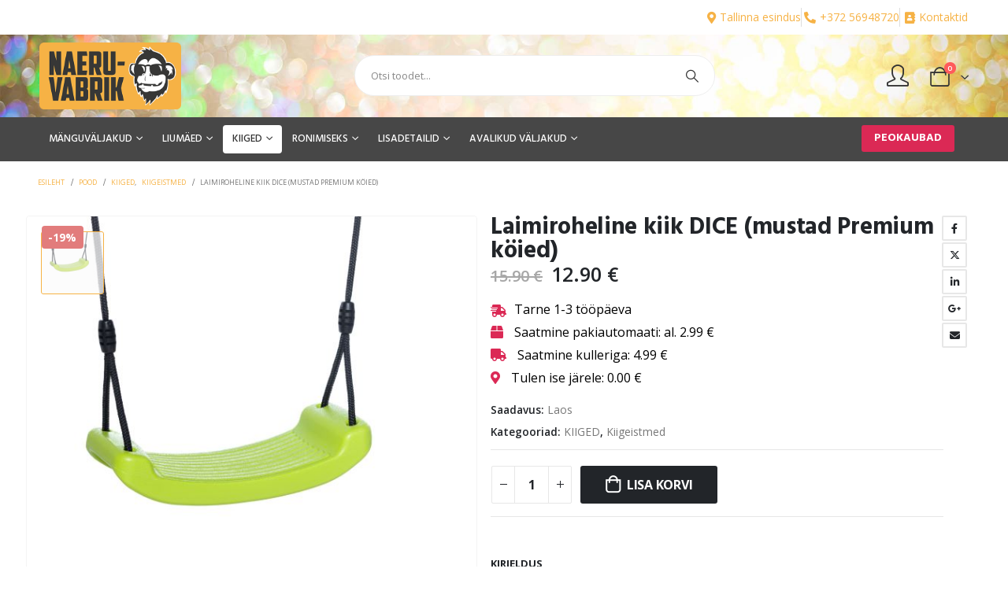

--- FILE ---
content_type: text/html; charset=UTF-8
request_url: https://naeruvabrik.ee/e-pood/laimiroheline-kiik-mustad-premium-koied/
body_size: 30045
content:
	<!DOCTYPE html>
	<html  lang="et">
	<head>
		<meta http-equiv="X-UA-Compatible" content="IE=edge" />
		<meta http-equiv="Content-Type" content="text/html; charset=UTF-8" />
		<meta name="viewport" content="width=device-width, initial-scale=1, minimum-scale=1" />

		<link rel="profile" href="https://gmpg.org/xfn/11" />
		<link rel="pingback" href="https://naeruvabrik.ee/xmlrpc.php" />
		<meta name='robots' content='index, follow, max-image-preview:large, max-snippet:-1, max-video-preview:-1' />
<link rel="alternate" href="https://naeruvabrik.ee/e-pood/laimiroheline-kiik-mustad-premium-koied/" hreflang="et" />
<link rel="alternate" href="https://naeruvabrik.ee/fi/e-pood/dice-keinu-limenvihrea-mustat-premium-koydet/" hreflang="fi" />
<link rel="alternate" href="https://naeruvabrik.ee/en/e-pood/lime-green-plastic-swing-seat-with-black-premium-hanging-ropes/" hreflang="en" />

	<!-- This site is optimized with the Yoast SEO plugin v26.7 - https://yoast.com/wordpress/plugins/seo/ -->
	<title>Laimiroheline kiik DICE (mustad Premium köied) - Naeruvabrik</title>
	<link rel="canonical" href="https://naeruvabrik.ee/e-pood/laimiroheline-kiik-mustad-premium-koied/" />
	<meta property="og:locale" content="et_EE" />
	<meta property="og:locale:alternate" content="fi_FI" />
	<meta property="og:locale:alternate" content="en_GB" />
	<meta property="og:type" content="article" />
	<meta property="og:title" content="Laimiroheline kiik DICE (mustad Premium köied) - Naeruvabrik" />
	<meta property="og:description" content="Laimiroheline plastikust kiigeiste koos musta värvi Premium riputusköitega. Musta värvi Premium  riputusköied on väga kvaliteetsed ja tugevad ning peenkootud materjal on katsudes pehme ja meeldiv. Black Premium köitega plastikust kiigeiste on atraktiivne ja kasutajasõbralik mänguväljaku lisatarvik, mis on mõeldud kasutamiseks koduhoovi kiige komplektidel. Kiige kõrgust saab vastavalt vajadusele mugavalt reguleerida. Kiik on 100% ilmastikukindel ning [&hellip;]" />
	<meta property="og:url" content="https://naeruvabrik.ee/e-pood/laimiroheline-kiik-mustad-premium-koied/" />
	<meta property="og:site_name" content="Naeruvabrik" />
	<meta property="article:publisher" content="https://www.facebook.com/Naeruvabrik" />
	<meta property="article:modified_time" content="2026-01-09T20:00:13+00:00" />
	<meta property="og:image" content="https://naeruvabrik.ee/wp-content/uploads/2024/04/laimplastik.jpg" />
	<meta property="og:image:width" content="600" />
	<meta property="og:image:height" content="600" />
	<meta property="og:image:type" content="image/jpeg" />
	<meta name="twitter:card" content="summary_large_image" />
	<meta name="twitter:label1" content="Est. reading time" />
	<meta name="twitter:data1" content="2 minutit" />
	<script type="application/ld+json" class="yoast-schema-graph">{"@context":"https://schema.org","@graph":[{"@type":"WebPage","@id":"https://naeruvabrik.ee/e-pood/laimiroheline-kiik-mustad-premium-koied/","url":"https://naeruvabrik.ee/e-pood/laimiroheline-kiik-mustad-premium-koied/","name":"Laimiroheline kiik DICE (mustad Premium köied) - Naeruvabrik","isPartOf":{"@id":"https://naeruvabrik.ee/#website"},"primaryImageOfPage":{"@id":"https://naeruvabrik.ee/e-pood/laimiroheline-kiik-mustad-premium-koied/#primaryimage"},"image":{"@id":"https://naeruvabrik.ee/e-pood/laimiroheline-kiik-mustad-premium-koied/#primaryimage"},"thumbnailUrl":"https://naeruvabrik.ee/wp-content/uploads/2024/04/laimplastik.jpg","datePublished":"2024-04-02T12:07:08+00:00","dateModified":"2026-01-09T20:00:13+00:00","breadcrumb":{"@id":"https://naeruvabrik.ee/e-pood/laimiroheline-kiik-mustad-premium-koied/#breadcrumb"},"inLanguage":"et","potentialAction":[{"@type":"ReadAction","target":["https://naeruvabrik.ee/e-pood/laimiroheline-kiik-mustad-premium-koied/"]}]},{"@type":"ImageObject","inLanguage":"et","@id":"https://naeruvabrik.ee/e-pood/laimiroheline-kiik-mustad-premium-koied/#primaryimage","url":"https://naeruvabrik.ee/wp-content/uploads/2024/04/laimplastik.jpg","contentUrl":"https://naeruvabrik.ee/wp-content/uploads/2024/04/laimplastik.jpg","width":600,"height":600},{"@type":"BreadcrumbList","@id":"https://naeruvabrik.ee/e-pood/laimiroheline-kiik-mustad-premium-koied/#breadcrumb","itemListElement":[{"@type":"ListItem","position":1,"name":"Home","item":"https://naeruvabrik.ee/"},{"@type":"ListItem","position":2,"name":"Pood","item":"https://naeruvabrik.ee/pood/"},{"@type":"ListItem","position":3,"name":"Laimiroheline kiik DICE (mustad Premium köied)"}]},{"@type":"WebSite","@id":"https://naeruvabrik.ee/#website","url":"https://naeruvabrik.ee/","name":"Naeruvabrik","description":"Naeruvabriku m&auml;nguv&auml;ljakute ja -tarvikute e-pood naeruvabrik.ee","publisher":{"@id":"https://naeruvabrik.ee/#organization"},"potentialAction":[{"@type":"SearchAction","target":{"@type":"EntryPoint","urlTemplate":"https://naeruvabrik.ee/?s={search_term_string}"},"query-input":{"@type":"PropertyValueSpecification","valueRequired":true,"valueName":"search_term_string"}}],"inLanguage":"et"},{"@type":"Organization","@id":"https://naeruvabrik.ee/#organization","name":"Naeruvabrik","url":"https://naeruvabrik.ee/","logo":{"@type":"ImageObject","inLanguage":"et","@id":"https://naeruvabrik.ee/#/schema/logo/image/","url":"https://naeruvabrik.ee/wp-content/uploads/2022/06/Logo_main-colours_500px.png","contentUrl":"https://naeruvabrik.ee/wp-content/uploads/2022/06/Logo_main-colours_500px.png","width":500,"height":236,"caption":"Naeruvabrik"},"image":{"@id":"https://naeruvabrik.ee/#/schema/logo/image/"},"sameAs":["https://www.facebook.com/Naeruvabrik"]}]}</script>
	<!-- / Yoast SEO plugin. -->


<link rel='dns-prefetch' href='//www.googletagmanager.com' />
<link rel="alternate" type="application/rss+xml" title="Naeruvabrik &raquo; RSS" href="https://naeruvabrik.ee/feed/" />
<link rel="alternate" type="application/rss+xml" title="Naeruvabrik &raquo; Kommentaaride RSS" href="https://naeruvabrik.ee/comments/feed/" />
<link rel="alternate" title="oEmbed (JSON)" type="application/json+oembed" href="https://naeruvabrik.ee/wp-json/oembed/1.0/embed?url=https%3A%2F%2Fnaeruvabrik.ee%2Fe-pood%2Flaimiroheline-kiik-mustad-premium-koied%2F&#038;lang=et" />
<link rel="alternate" title="oEmbed (XML)" type="text/xml+oembed" href="https://naeruvabrik.ee/wp-json/oembed/1.0/embed?url=https%3A%2F%2Fnaeruvabrik.ee%2Fe-pood%2Flaimiroheline-kiik-mustad-premium-koied%2F&#038;format=xml&#038;lang=et" />
		<link rel="shortcut icon" href="//naeruvabrik.com/wp-content/themes/porto/images/logo/favicon.png" type="image/x-icon" />
				<link rel="apple-touch-icon" href="//naeruvabrik.com/wp-content/themes/porto/images/logo/apple-touch-icon.png" />
				<link rel="apple-touch-icon" sizes="120x120" href="//naeruvabrik.com/wp-content/themes/porto/images/logo/apple-touch-icon_120x120.png" />
				<link rel="apple-touch-icon" sizes="76x76" href="//naeruvabrik.com/wp-content/themes/porto/images/logo/apple-touch-icon_76x76.png" />
				<link rel="apple-touch-icon" sizes="152x152" href="//naeruvabrik.com/wp-content/themes/porto/images/logo/apple-touch-icon_152x152.png" />
		<style id='wp-img-auto-sizes-contain-inline-css'>
img:is([sizes=auto i],[sizes^="auto," i]){contain-intrinsic-size:3000px 1500px}
/*# sourceURL=wp-img-auto-sizes-contain-inline-css */
</style>
<link rel='stylesheet' id='woosb-blocks-css' href='https://naeruvabrik.ee/wp-content/plugins/woo-product-bundle-premium/assets/css/blocks.css?ver=8.4.2' media='all' />
<link rel='stylesheet' id='wpb_wmca_accordion_style-css' href='https://naeruvabrik.ee/wp-content/plugins/wpb-accordion-menu-or-category/elementor/../assets/css/wpb_wmca_style.css?ver=1.0' media='all' />
<style id='wp-emoji-styles-inline-css'>

	img.wp-smiley, img.emoji {
		display: inline !important;
		border: none !important;
		box-shadow: none !important;
		height: 1em !important;
		width: 1em !important;
		margin: 0 0.07em !important;
		vertical-align: -0.1em !important;
		background: none !important;
		padding: 0 !important;
	}
/*# sourceURL=wp-emoji-styles-inline-css */
</style>
<link rel='stylesheet' id='wp-block-library-css' href='https://naeruvabrik.ee/wp-includes/css/dist/block-library/style.min.css?ver=6.9' media='all' />
<style id='wp-block-library-theme-inline-css'>
.wp-block-audio :where(figcaption){color:#555;font-size:13px;text-align:center}.is-dark-theme .wp-block-audio :where(figcaption){color:#ffffffa6}.wp-block-audio{margin:0 0 1em}.wp-block-code{border:1px solid #ccc;border-radius:4px;font-family:Menlo,Consolas,monaco,monospace;padding:.8em 1em}.wp-block-embed :where(figcaption){color:#555;font-size:13px;text-align:center}.is-dark-theme .wp-block-embed :where(figcaption){color:#ffffffa6}.wp-block-embed{margin:0 0 1em}.blocks-gallery-caption{color:#555;font-size:13px;text-align:center}.is-dark-theme .blocks-gallery-caption{color:#ffffffa6}:root :where(.wp-block-image figcaption){color:#555;font-size:13px;text-align:center}.is-dark-theme :root :where(.wp-block-image figcaption){color:#ffffffa6}.wp-block-image{margin:0 0 1em}.wp-block-pullquote{border-bottom:4px solid;border-top:4px solid;color:currentColor;margin-bottom:1.75em}.wp-block-pullquote :where(cite),.wp-block-pullquote :where(footer),.wp-block-pullquote__citation{color:currentColor;font-size:.8125em;font-style:normal;text-transform:uppercase}.wp-block-quote{border-left:.25em solid;margin:0 0 1.75em;padding-left:1em}.wp-block-quote cite,.wp-block-quote footer{color:currentColor;font-size:.8125em;font-style:normal;position:relative}.wp-block-quote:where(.has-text-align-right){border-left:none;border-right:.25em solid;padding-left:0;padding-right:1em}.wp-block-quote:where(.has-text-align-center){border:none;padding-left:0}.wp-block-quote.is-large,.wp-block-quote.is-style-large,.wp-block-quote:where(.is-style-plain){border:none}.wp-block-search .wp-block-search__label{font-weight:700}.wp-block-search__button{border:1px solid #ccc;padding:.375em .625em}:where(.wp-block-group.has-background){padding:1.25em 2.375em}.wp-block-separator.has-css-opacity{opacity:.4}.wp-block-separator{border:none;border-bottom:2px solid;margin-left:auto;margin-right:auto}.wp-block-separator.has-alpha-channel-opacity{opacity:1}.wp-block-separator:not(.is-style-wide):not(.is-style-dots){width:100px}.wp-block-separator.has-background:not(.is-style-dots){border-bottom:none;height:1px}.wp-block-separator.has-background:not(.is-style-wide):not(.is-style-dots){height:2px}.wp-block-table{margin:0 0 1em}.wp-block-table td,.wp-block-table th{word-break:normal}.wp-block-table :where(figcaption){color:#555;font-size:13px;text-align:center}.is-dark-theme .wp-block-table :where(figcaption){color:#ffffffa6}.wp-block-video :where(figcaption){color:#555;font-size:13px;text-align:center}.is-dark-theme .wp-block-video :where(figcaption){color:#ffffffa6}.wp-block-video{margin:0 0 1em}:root :where(.wp-block-template-part.has-background){margin-bottom:0;margin-top:0;padding:1.25em 2.375em}
/*# sourceURL=/wp-includes/css/dist/block-library/theme.min.css */
</style>
<style id='classic-theme-styles-inline-css'>
/*! This file is auto-generated */
.wp-block-button__link{color:#fff;background-color:#32373c;border-radius:9999px;box-shadow:none;text-decoration:none;padding:calc(.667em + 2px) calc(1.333em + 2px);font-size:1.125em}.wp-block-file__button{background:#32373c;color:#fff;text-decoration:none}
/*# sourceURL=/wp-includes/css/classic-themes.min.css */
</style>
<style id='global-styles-inline-css'>
:root{--wp--preset--aspect-ratio--square: 1;--wp--preset--aspect-ratio--4-3: 4/3;--wp--preset--aspect-ratio--3-4: 3/4;--wp--preset--aspect-ratio--3-2: 3/2;--wp--preset--aspect-ratio--2-3: 2/3;--wp--preset--aspect-ratio--16-9: 16/9;--wp--preset--aspect-ratio--9-16: 9/16;--wp--preset--color--black: #000000;--wp--preset--color--cyan-bluish-gray: #abb8c3;--wp--preset--color--white: #ffffff;--wp--preset--color--pale-pink: #f78da7;--wp--preset--color--vivid-red: #cf2e2e;--wp--preset--color--luminous-vivid-orange: #ff6900;--wp--preset--color--luminous-vivid-amber: #fcb900;--wp--preset--color--light-green-cyan: #7bdcb5;--wp--preset--color--vivid-green-cyan: #00d084;--wp--preset--color--pale-cyan-blue: #8ed1fc;--wp--preset--color--vivid-cyan-blue: #0693e3;--wp--preset--color--vivid-purple: #9b51e0;--wp--preset--color--primary: var(--porto-primary-color);--wp--preset--color--secondary: var(--porto-secondary-color);--wp--preset--color--tertiary: var(--porto-tertiary-color);--wp--preset--color--quaternary: var(--porto-quaternary-color);--wp--preset--color--dark: var(--porto-dark-color);--wp--preset--color--light: var(--porto-light-color);--wp--preset--color--primary-hover: var(--porto-primary-light-5);--wp--preset--gradient--vivid-cyan-blue-to-vivid-purple: linear-gradient(135deg,rgb(6,147,227) 0%,rgb(155,81,224) 100%);--wp--preset--gradient--light-green-cyan-to-vivid-green-cyan: linear-gradient(135deg,rgb(122,220,180) 0%,rgb(0,208,130) 100%);--wp--preset--gradient--luminous-vivid-amber-to-luminous-vivid-orange: linear-gradient(135deg,rgb(252,185,0) 0%,rgb(255,105,0) 100%);--wp--preset--gradient--luminous-vivid-orange-to-vivid-red: linear-gradient(135deg,rgb(255,105,0) 0%,rgb(207,46,46) 100%);--wp--preset--gradient--very-light-gray-to-cyan-bluish-gray: linear-gradient(135deg,rgb(238,238,238) 0%,rgb(169,184,195) 100%);--wp--preset--gradient--cool-to-warm-spectrum: linear-gradient(135deg,rgb(74,234,220) 0%,rgb(151,120,209) 20%,rgb(207,42,186) 40%,rgb(238,44,130) 60%,rgb(251,105,98) 80%,rgb(254,248,76) 100%);--wp--preset--gradient--blush-light-purple: linear-gradient(135deg,rgb(255,206,236) 0%,rgb(152,150,240) 100%);--wp--preset--gradient--blush-bordeaux: linear-gradient(135deg,rgb(254,205,165) 0%,rgb(254,45,45) 50%,rgb(107,0,62) 100%);--wp--preset--gradient--luminous-dusk: linear-gradient(135deg,rgb(255,203,112) 0%,rgb(199,81,192) 50%,rgb(65,88,208) 100%);--wp--preset--gradient--pale-ocean: linear-gradient(135deg,rgb(255,245,203) 0%,rgb(182,227,212) 50%,rgb(51,167,181) 100%);--wp--preset--gradient--electric-grass: linear-gradient(135deg,rgb(202,248,128) 0%,rgb(113,206,126) 100%);--wp--preset--gradient--midnight: linear-gradient(135deg,rgb(2,3,129) 0%,rgb(40,116,252) 100%);--wp--preset--font-size--small: 13px;--wp--preset--font-size--medium: 20px;--wp--preset--font-size--large: 36px;--wp--preset--font-size--x-large: 42px;--wp--preset--spacing--20: 0.44rem;--wp--preset--spacing--30: 0.67rem;--wp--preset--spacing--40: 1rem;--wp--preset--spacing--50: 1.5rem;--wp--preset--spacing--60: 2.25rem;--wp--preset--spacing--70: 3.38rem;--wp--preset--spacing--80: 5.06rem;--wp--preset--shadow--natural: 6px 6px 9px rgba(0, 0, 0, 0.2);--wp--preset--shadow--deep: 12px 12px 50px rgba(0, 0, 0, 0.4);--wp--preset--shadow--sharp: 6px 6px 0px rgba(0, 0, 0, 0.2);--wp--preset--shadow--outlined: 6px 6px 0px -3px rgb(255, 255, 255), 6px 6px rgb(0, 0, 0);--wp--preset--shadow--crisp: 6px 6px 0px rgb(0, 0, 0);}:where(.is-layout-flex){gap: 0.5em;}:where(.is-layout-grid){gap: 0.5em;}body .is-layout-flex{display: flex;}.is-layout-flex{flex-wrap: wrap;align-items: center;}.is-layout-flex > :is(*, div){margin: 0;}body .is-layout-grid{display: grid;}.is-layout-grid > :is(*, div){margin: 0;}:where(.wp-block-columns.is-layout-flex){gap: 2em;}:where(.wp-block-columns.is-layout-grid){gap: 2em;}:where(.wp-block-post-template.is-layout-flex){gap: 1.25em;}:where(.wp-block-post-template.is-layout-grid){gap: 1.25em;}.has-black-color{color: var(--wp--preset--color--black) !important;}.has-cyan-bluish-gray-color{color: var(--wp--preset--color--cyan-bluish-gray) !important;}.has-white-color{color: var(--wp--preset--color--white) !important;}.has-pale-pink-color{color: var(--wp--preset--color--pale-pink) !important;}.has-vivid-red-color{color: var(--wp--preset--color--vivid-red) !important;}.has-luminous-vivid-orange-color{color: var(--wp--preset--color--luminous-vivid-orange) !important;}.has-luminous-vivid-amber-color{color: var(--wp--preset--color--luminous-vivid-amber) !important;}.has-light-green-cyan-color{color: var(--wp--preset--color--light-green-cyan) !important;}.has-vivid-green-cyan-color{color: var(--wp--preset--color--vivid-green-cyan) !important;}.has-pale-cyan-blue-color{color: var(--wp--preset--color--pale-cyan-blue) !important;}.has-vivid-cyan-blue-color{color: var(--wp--preset--color--vivid-cyan-blue) !important;}.has-vivid-purple-color{color: var(--wp--preset--color--vivid-purple) !important;}.has-black-background-color{background-color: var(--wp--preset--color--black) !important;}.has-cyan-bluish-gray-background-color{background-color: var(--wp--preset--color--cyan-bluish-gray) !important;}.has-white-background-color{background-color: var(--wp--preset--color--white) !important;}.has-pale-pink-background-color{background-color: var(--wp--preset--color--pale-pink) !important;}.has-vivid-red-background-color{background-color: var(--wp--preset--color--vivid-red) !important;}.has-luminous-vivid-orange-background-color{background-color: var(--wp--preset--color--luminous-vivid-orange) !important;}.has-luminous-vivid-amber-background-color{background-color: var(--wp--preset--color--luminous-vivid-amber) !important;}.has-light-green-cyan-background-color{background-color: var(--wp--preset--color--light-green-cyan) !important;}.has-vivid-green-cyan-background-color{background-color: var(--wp--preset--color--vivid-green-cyan) !important;}.has-pale-cyan-blue-background-color{background-color: var(--wp--preset--color--pale-cyan-blue) !important;}.has-vivid-cyan-blue-background-color{background-color: var(--wp--preset--color--vivid-cyan-blue) !important;}.has-vivid-purple-background-color{background-color: var(--wp--preset--color--vivid-purple) !important;}.has-black-border-color{border-color: var(--wp--preset--color--black) !important;}.has-cyan-bluish-gray-border-color{border-color: var(--wp--preset--color--cyan-bluish-gray) !important;}.has-white-border-color{border-color: var(--wp--preset--color--white) !important;}.has-pale-pink-border-color{border-color: var(--wp--preset--color--pale-pink) !important;}.has-vivid-red-border-color{border-color: var(--wp--preset--color--vivid-red) !important;}.has-luminous-vivid-orange-border-color{border-color: var(--wp--preset--color--luminous-vivid-orange) !important;}.has-luminous-vivid-amber-border-color{border-color: var(--wp--preset--color--luminous-vivid-amber) !important;}.has-light-green-cyan-border-color{border-color: var(--wp--preset--color--light-green-cyan) !important;}.has-vivid-green-cyan-border-color{border-color: var(--wp--preset--color--vivid-green-cyan) !important;}.has-pale-cyan-blue-border-color{border-color: var(--wp--preset--color--pale-cyan-blue) !important;}.has-vivid-cyan-blue-border-color{border-color: var(--wp--preset--color--vivid-cyan-blue) !important;}.has-vivid-purple-border-color{border-color: var(--wp--preset--color--vivid-purple) !important;}.has-vivid-cyan-blue-to-vivid-purple-gradient-background{background: var(--wp--preset--gradient--vivid-cyan-blue-to-vivid-purple) !important;}.has-light-green-cyan-to-vivid-green-cyan-gradient-background{background: var(--wp--preset--gradient--light-green-cyan-to-vivid-green-cyan) !important;}.has-luminous-vivid-amber-to-luminous-vivid-orange-gradient-background{background: var(--wp--preset--gradient--luminous-vivid-amber-to-luminous-vivid-orange) !important;}.has-luminous-vivid-orange-to-vivid-red-gradient-background{background: var(--wp--preset--gradient--luminous-vivid-orange-to-vivid-red) !important;}.has-very-light-gray-to-cyan-bluish-gray-gradient-background{background: var(--wp--preset--gradient--very-light-gray-to-cyan-bluish-gray) !important;}.has-cool-to-warm-spectrum-gradient-background{background: var(--wp--preset--gradient--cool-to-warm-spectrum) !important;}.has-blush-light-purple-gradient-background{background: var(--wp--preset--gradient--blush-light-purple) !important;}.has-blush-bordeaux-gradient-background{background: var(--wp--preset--gradient--blush-bordeaux) !important;}.has-luminous-dusk-gradient-background{background: var(--wp--preset--gradient--luminous-dusk) !important;}.has-pale-ocean-gradient-background{background: var(--wp--preset--gradient--pale-ocean) !important;}.has-electric-grass-gradient-background{background: var(--wp--preset--gradient--electric-grass) !important;}.has-midnight-gradient-background{background: var(--wp--preset--gradient--midnight) !important;}.has-small-font-size{font-size: var(--wp--preset--font-size--small) !important;}.has-medium-font-size{font-size: var(--wp--preset--font-size--medium) !important;}.has-large-font-size{font-size: var(--wp--preset--font-size--large) !important;}.has-x-large-font-size{font-size: var(--wp--preset--font-size--x-large) !important;}
:where(.wp-block-post-template.is-layout-flex){gap: 1.25em;}:where(.wp-block-post-template.is-layout-grid){gap: 1.25em;}
:where(.wp-block-term-template.is-layout-flex){gap: 1.25em;}:where(.wp-block-term-template.is-layout-grid){gap: 1.25em;}
:where(.wp-block-columns.is-layout-flex){gap: 2em;}:where(.wp-block-columns.is-layout-grid){gap: 2em;}
:root :where(.wp-block-pullquote){font-size: 1.5em;line-height: 1.6;}
/*# sourceURL=global-styles-inline-css */
</style>
<link rel='stylesheet' id='photoswipe-css' href='https://naeruvabrik.ee/wp-content/plugins/woocommerce/assets/css/photoswipe/photoswipe.min.css?ver=10.4.3' media='all' />
<link rel='stylesheet' id='photoswipe-default-skin-css' href='https://naeruvabrik.ee/wp-content/plugins/woocommerce/assets/css/photoswipe/default-skin/default-skin.min.css?ver=10.4.3' media='all' />
<style id='woocommerce-inline-inline-css'>
.woocommerce form .form-row .required { visibility: visible; }
/*# sourceURL=woocommerce-inline-inline-css */
</style>
<link rel='stylesheet' id='montonio-style-css' href='https://naeruvabrik.ee/wp-content/plugins/montonio-for-woocommerce/assets/css/montonio-style.css?ver=9.3.2' media='all' />
<link rel='stylesheet' id='woosb-frontend-css' href='https://naeruvabrik.ee/wp-content/plugins/woo-product-bundle-premium/assets/css/frontend.css?ver=8.4.2' media='all' />
<link rel='stylesheet' id='porto-sp-attr-table-css' href='https://naeruvabrik.ee/wp-content/plugins/porto-functionality/shortcodes//assets/cp-attribute-table/attribute-table.css?ver=3.4.6' media='all' />
<link rel='stylesheet' id='porto-compare-product-css' href='https://naeruvabrik.ee/wp-content/plugins/porto-functionality/lib/compare-product/compare-product.css?ver=3.4.6' media='all' />
<link rel='stylesheet' id='porto-fs-progress-bar-css' href='https://naeruvabrik.ee/wp-content/themes/porto/inc/lib/woocommerce-shipping-progress-bar/shipping-progress-bar.css?ver=7.4.6' media='all' />
<link rel='stylesheet' id='porto-css-vars-css' href='https://naeruvabrik.ee/wp-content/uploads/porto_styles/theme_css_vars.css?ver=7.4.6' media='all' />
<link rel='stylesheet' id='bootstrap-css' href='https://naeruvabrik.ee/wp-content/uploads/porto_styles/bootstrap.css?ver=7.4.6' media='all' />
<link rel='stylesheet' id='porto-plugins-css' href='https://naeruvabrik.ee/wp-content/themes/porto/css/plugins.css?ver=7.4.6' media='all' />
<link rel='stylesheet' id='porto-theme-css' href='https://naeruvabrik.ee/wp-content/themes/porto/css/theme.css?ver=7.4.6' media='all' />
<link rel='stylesheet' id='porto-theme-portfolio-css' href='https://naeruvabrik.ee/wp-content/themes/porto/css/theme_portfolio.css?ver=7.4.6' media='all' />
<link rel='stylesheet' id='porto-theme-member-css' href='https://naeruvabrik.ee/wp-content/themes/porto/css/theme_member.css?ver=7.4.6' media='all' />
<link rel='stylesheet' id='porto-shortcodes-css' href='https://naeruvabrik.ee/wp-content/uploads/porto_styles/shortcodes.css?ver=7.4.6' media='all' />
<link rel='stylesheet' id='porto-theme-shop-css' href='https://naeruvabrik.ee/wp-content/themes/porto/css/theme_shop.css?ver=7.4.6' media='all' />
<link rel='stylesheet' id='porto-theme-elementor-css' href='https://naeruvabrik.ee/wp-content/themes/porto/css/theme_elementor.css?ver=7.4.6' media='all' />
<link rel='stylesheet' id='porto-theme-radius-css' href='https://naeruvabrik.ee/wp-content/themes/porto/css/theme_radius.css?ver=7.4.6' media='all' />
<link rel='stylesheet' id='porto-dynamic-style-css' href='https://naeruvabrik.ee/wp-content/uploads/porto_styles/dynamic_style.css?ver=7.4.6' media='all' />
<link rel='stylesheet' id='porto-type-builder-css' href='https://naeruvabrik.ee/wp-content/plugins/porto-functionality/builders/assets/type-builder.css?ver=3.4.6' media='all' />
<link rel='stylesheet' id='elementor-frontend-css' href='https://naeruvabrik.ee/wp-content/uploads/elementor/css/custom-frontend.min.css?ver=1767937703' media='all' />
<link rel='stylesheet' id='widget-icon-list-css' href='https://naeruvabrik.ee/wp-content/uploads/elementor/css/custom-widget-icon-list.min.css?ver=1767937703' media='all' />
<link rel='stylesheet' id='widget-image-css' href='https://naeruvabrik.ee/wp-content/plugins/elementor/assets/css/widget-image.min.css?ver=3.34.1' media='all' />
<link rel='stylesheet' id='e-sticky-css' href='https://naeruvabrik.ee/wp-content/plugins/elementor-pro/assets/css/modules/sticky.min.css?ver=3.34.0' media='all' />
<link rel='stylesheet' id='elementor-icons-css' href='https://naeruvabrik.ee/wp-content/plugins/elementor/assets/lib/eicons/css/elementor-icons.min.css?ver=5.45.0' media='all' />
<link rel='stylesheet' id='elementor-post-13-css' href='https://naeruvabrik.ee/wp-content/uploads/elementor/css/post-13.css?ver=1767937703' media='all' />
<link rel='stylesheet' id='elementor-post-848-css' href='https://naeruvabrik.ee/wp-content/uploads/elementor/css/post-848.css?ver=1767971868' media='all' />
<link rel='stylesheet' id='elementor-post-1997-css' href='https://naeruvabrik.ee/wp-content/uploads/elementor/css/post-1997.css?ver=1767969274' media='all' />
<link rel='stylesheet' id='porto-account-login-style-css' href='https://naeruvabrik.ee/wp-content/themes/porto/css/theme/shop/login-style/account-login.css?ver=7.4.6' media='all' />
<link rel='stylesheet' id='porto-theme-woopage-css' href='https://naeruvabrik.ee/wp-content/themes/porto/css/theme/shop/other/woopage.css?ver=7.4.6' media='all' />
<link rel='stylesheet' id='porto-sp-layout-css' href='https://naeruvabrik.ee/wp-content/themes/porto/css/theme/shop/single-product/full_width.css?ver=7.4.6' media='all' />
<link rel='stylesheet' id='porto-style-css' href='https://naeruvabrik.ee/wp-content/themes/porto/style.css?ver=7.4.6' media='all' />
<style id='porto-style-inline-css'>
.side-header-narrow-bar-logo{max-width:170px}.loading-overlay-showing > .loading-overlay{opacity:1;visibility:visible;transition-delay:0}.loading-overlay{transition:visibility 0s ease-in-out 0.5s,opacity 0.5s ease-in-out;position:absolute;bottom:0;left:0;opacity:0;right:0;top:0;visibility:hidden}.loading-overlay .loader{display:inline-block;border:2px solid transparent;width:40px;height:40px;-webkit-animation:spin 0.75s infinite linear;animation:spin 0.75s infinite linear;border-image:none;border-radius:50%;vertical-align:middle;position:absolute;margin:auto;left:0;right:0;top:0;bottom:0;z-index:2;border-top-color:var(--porto-primary-color)}.loading-overlay .loader:before{content:"";display:inline-block;border:inherit;width:inherit;height:inherit;-webkit-animation:spin 1.5s infinite ease;animation:spin 1.5s infinite ease;border-radius:inherit;position:absolute;left:-2px;top:-2px;border-top-color:inherit}body > .loading-overlay{position:fixed;z-index:999999}@media (min-width:992px){#header{margin:0 0 20px 0}}.page-top ul.breadcrumb > li.home{display:inline-block}.page-top ul.breadcrumb > li.home a{position:relative;width:1em;text-indent:-9999px}.page-top ul.breadcrumb > li.home a:after{content:"\e883";font-family:'porto';float:left;text-indent:0}.product-images .img-thumbnail .inner,.product-images .img-thumbnail .inner img{-webkit-transform:none;transform:none}.sticky-product{position:fixed;top:0;left:0;width:100%;z-index:1001;background-color:#fff;box-shadow:0 3px 5px rgba(0,0,0,0.08);padding:15px 0}.sticky-product.pos-bottom{top:auto;bottom:var(--porto-icon-menus-mobile,0);box-shadow:0 -3px 5px rgba(0,0,0,0.08)}.sticky-product .container{display:-ms-flexbox;display:flex;-ms-flex-align:center;align-items:center;-ms-flex-wrap:wrap;flex-wrap:wrap}.sticky-product .sticky-image{max-width:60px;margin-right:15px}.sticky-product .add-to-cart{-ms-flex:1;flex:1;text-align:right;margin-top:5px}.sticky-product .product-name{font-size:16px;font-weight:600;line-height:inherit;margin-bottom:0}.sticky-product .sticky-detail{line-height:1.5;display:-ms-flexbox;display:flex}.sticky-product .star-rating{margin:5px 15px;font-size:1em}.sticky-product .availability{padding-top:2px}.sticky-product .sticky-detail .price{font-family:Hind,Hind,sans-serif;font-weight:400;margin-bottom:0;font-size:1.3em;line-height:1.5}.sticky-product.pos-top:not(.hide){top:0;opacity:1;visibility:visible;transform:translate3d( 0,0,0 )}.sticky-product.pos-top.scroll-down{opacity:0 !important;visibility:hidden;transform:translate3d( 0,-100%,0 )}.sticky-product.sticky-ready{transition:left .3s,visibility 0.3s,opacity 0.3s,transform 0.3s,top 0.3s ease}.sticky-product .quantity.extra-type{display:none}@media (min-width:992px){body.single-product .sticky-product .container{padding-left:calc(var(--porto-grid-gutter-width) / 2);padding-right:calc(var(--porto-grid-gutter-width) / 2)}}.sticky-product .container{padding-left:var(--porto-fluid-spacing);padding-right:var(--porto-fluid-spacing)}@media (max-width:768px){.sticky-product .sticky-image,.sticky-product .sticky-detail,.sticky-product{display:none}.sticky-product.show-mobile{display:block;padding-top:10px;padding-bottom:10px}.sticky-product.show-mobile .add-to-cart{margin-top:0}.sticky-product.show-mobile .single_add_to_cart_button{margin:0;width:100%}}#header.sticky-header .main-menu > li.menu-item > a,#header.sticky-header .main-menu > li.menu-custom-content a{color:#000000}
/*# sourceURL=porto-style-inline-css */
</style>
<link rel='stylesheet' id='porto-360-gallery-css' href='https://naeruvabrik.ee/wp-content/themes/porto/inc/lib/threesixty/threesixty.css?ver=7.4.6' media='all' />
<link rel='stylesheet' id='elementor-gf-local-roboto-css' href='https://naeruvabrik.ee/wp-content/uploads/elementor/google-fonts/css/roboto.css?ver=1744262988' media='all' />
<link rel='stylesheet' id='elementor-gf-local-robotoslab-css' href='https://naeruvabrik.ee/wp-content/uploads/elementor/google-fonts/css/robotoslab.css?ver=1744262994' media='all' />
<link rel='stylesheet' id='elementor-gf-local-hind-css' href='https://naeruvabrik.ee/wp-content/uploads/elementor/google-fonts/css/hind.css?ver=1744262995' media='all' />
<link rel='stylesheet' id='elementor-icons-shared-0-css' href='https://naeruvabrik.ee/wp-content/plugins/elementor/assets/lib/font-awesome/css/fontawesome.min.css?ver=5.15.3' media='all' />
<link rel='stylesheet' id='elementor-icons-fa-solid-css' href='https://naeruvabrik.ee/wp-content/plugins/elementor/assets/lib/font-awesome/css/solid.min.css?ver=5.15.3' media='all' />
<script id="woocommerce-google-analytics-integration-gtag-js-after">
/* Google Analytics for WooCommerce (gtag.js) */
					window.dataLayer = window.dataLayer || [];
					function gtag(){dataLayer.push(arguments);}
					// Set up default consent state.
					for ( const mode of [{"analytics_storage":"denied","ad_storage":"denied","ad_user_data":"denied","ad_personalization":"denied","region":["AT","BE","BG","HR","CY","CZ","DK","EE","FI","FR","DE","GR","HU","IS","IE","IT","LV","LI","LT","LU","MT","NL","NO","PL","PT","RO","SK","SI","ES","SE","GB","CH"]}] || [] ) {
						gtag( "consent", "default", { "wait_for_update": 500, ...mode } );
					}
					gtag("js", new Date());
					gtag("set", "developer_id.dOGY3NW", true);
					gtag("config", "G-GRW5NNYCHK", {"track_404":true,"allow_google_signals":true,"logged_in":false,"linker":{"domains":[],"allow_incoming":false},"custom_map":{"dimension1":"logged_in"}});
//# sourceURL=woocommerce-google-analytics-integration-gtag-js-after
</script>
<script src="https://naeruvabrik.ee/wp-includes/js/jquery/jquery.min.js?ver=3.7.1" id="jquery-core-js"></script>
<script src="https://naeruvabrik.ee/wp-includes/js/jquery/jquery-migrate.min.js?ver=3.4.1" id="jquery-migrate-js"></script>
<script src="https://naeruvabrik.ee/wp-content/plugins/woocommerce-eabi-postoffice/js/jquery.cascadingdropdown.js?ver=6.9" id="jquery-cascadingdropdown-js"></script>
<script src="https://naeruvabrik.ee/wp-content/plugins/woocommerce-eabi-postoffice/js/eabi.cascadingdropdown.js?ver=6.9" id="eabi-cascadingdropdown-js"></script>
<script src="https://naeruvabrik.ee/wp-content/plugins/woocommerce/assets/js/jquery-blockui/jquery.blockUI.min.js?ver=2.7.0-wc.10.4.3" id="wc-jquery-blockui-js" defer data-wp-strategy="defer"></script>
<script id="wc-add-to-cart-js-extra">
var wc_add_to_cart_params = {"ajax_url":"/wp-admin/admin-ajax.php","wc_ajax_url":"/?wc-ajax=%%endpoint%%","i18n_view_cart":"Vaata ostukorvi","cart_url":"https://naeruvabrik.ee/ostukorv/","is_cart":"","cart_redirect_after_add":"no"};
//# sourceURL=wc-add-to-cart-js-extra
</script>
<script src="https://naeruvabrik.ee/wp-content/plugins/woocommerce/assets/js/frontend/add-to-cart.min.js?ver=10.4.3" id="wc-add-to-cart-js" defer data-wp-strategy="defer"></script>
<script src="https://naeruvabrik.ee/wp-content/plugins/woocommerce/assets/js/photoswipe/photoswipe.min.js?ver=4.1.1-wc.10.4.3" id="wc-photoswipe-js" defer data-wp-strategy="defer"></script>
<script src="https://naeruvabrik.ee/wp-content/plugins/woocommerce/assets/js/photoswipe/photoswipe-ui-default.min.js?ver=4.1.1-wc.10.4.3" id="wc-photoswipe-ui-default-js" defer data-wp-strategy="defer"></script>
<script id="wc-single-product-js-extra">
var wc_single_product_params = {"i18n_required_rating_text":"Palun vali hinnang","i18n_rating_options":["1 of 5 stars","2 of 5 stars","3 of 5 stars","4 of 5 stars","5 of 5 stars"],"i18n_product_gallery_trigger_text":"View full-screen image gallery","review_rating_required":"yes","flexslider":{"rtl":false,"animation":"slide","smoothHeight":true,"directionNav":false,"controlNav":"thumbnails","slideshow":false,"animationSpeed":500,"animationLoop":false,"allowOneSlide":false},"zoom_enabled":"","zoom_options":[],"photoswipe_enabled":"1","photoswipe_options":{"shareEl":false,"closeOnScroll":false,"history":false,"hideAnimationDuration":0,"showAnimationDuration":0},"flexslider_enabled":""};
//# sourceURL=wc-single-product-js-extra
</script>
<script src="https://naeruvabrik.ee/wp-content/plugins/woocommerce/assets/js/frontend/single-product.min.js?ver=10.4.3" id="wc-single-product-js" defer data-wp-strategy="defer"></script>
<script src="https://naeruvabrik.ee/wp-content/plugins/woocommerce/assets/js/js-cookie/js.cookie.min.js?ver=2.1.4-wc.10.4.3" id="wc-js-cookie-js" defer data-wp-strategy="defer"></script>
<script id="woocommerce-js-extra">
var woocommerce_params = {"ajax_url":"/wp-admin/admin-ajax.php","wc_ajax_url":"/?wc-ajax=%%endpoint%%","i18n_password_show":"Show password","i18n_password_hide":"Hide password"};
//# sourceURL=woocommerce-js-extra
</script>
<script src="https://naeruvabrik.ee/wp-content/plugins/woocommerce/assets/js/frontend/woocommerce.min.js?ver=10.4.3" id="woocommerce-js" defer data-wp-strategy="defer"></script>
<script id="wc-cart-fragments-js-extra">
var wc_cart_fragments_params = {"ajax_url":"/wp-admin/admin-ajax.php","wc_ajax_url":"/?wc-ajax=%%endpoint%%","cart_hash_key":"wc_cart_hash_19ae3ed222e7ac433057f8b95c90258d","fragment_name":"wc_fragments_19ae3ed222e7ac433057f8b95c90258d","request_timeout":"15000"};
//# sourceURL=wc-cart-fragments-js-extra
</script>
<script src="https://naeruvabrik.ee/wp-content/plugins/woocommerce/assets/js/frontend/cart-fragments.min.js?ver=10.4.3" id="wc-cart-fragments-js" defer data-wp-strategy="defer"></script>
<script src="https://naeruvabrik.ee/wp-content/plugins/woocommerce/assets/js/jquery-cookie/jquery.cookie.min.js?ver=1.4.1-wc.10.4.3" id="wc-jquery-cookie-js" defer data-wp-strategy="defer"></script>
<link rel="https://api.w.org/" href="https://naeruvabrik.ee/wp-json/" /><link rel="alternate" title="JSON" type="application/json" href="https://naeruvabrik.ee/wp-json/wp/v2/product/4038" /><link rel="EditURI" type="application/rsd+xml" title="RSD" href="https://naeruvabrik.ee/xmlrpc.php?rsd" />
<meta name="generator" content="WordPress 6.9" />
<meta name="generator" content="WooCommerce 10.4.3" />
<link rel='shortlink' href='https://naeruvabrik.ee/?p=4038' />
            <link href="https://cdnjs.cloudflare.com/ajax/libs/chosen/1.8.7/chosen.css" rel="stylesheet" />
            <script src="https://cdnjs.cloudflare.com/ajax/libs/chosen/1.8.7/chosen.jquery.min.js"></script>
            	<style>
		button[name="update_cart"], input[name="update_cart"] {
			display: none;
		}
</style>
		<script type="text/javascript" id="webfont-queue">
		WebFontConfig = {
			google: { families: [ 'Open+Sans:400,500,600,700,800','Shadows+Into+Light:400,700','Hind:400,500,600,700,800','Playfair+Display:400,700' ] }
		};
		(function(d) {
			var wf = d.createElement('script'), s = d.scripts[d.scripts.length - 1];
			wf.src = 'https://naeruvabrik.ee/wp-content/themes/porto/js/libs/webfont.js';
			wf.async = true;
			s.parentNode.insertBefore(wf, s);
		})(document);</script>
			<noscript><style>.woocommerce-product-gallery{ opacity: 1 !important; }</style></noscript>
	<meta name="generator" content="Elementor 3.34.1; features: additional_custom_breakpoints; settings: css_print_method-external, google_font-enabled, font_display-auto">
			<style>
				.e-con.e-parent:nth-of-type(n+4):not(.e-lazyloaded):not(.e-no-lazyload),
				.e-con.e-parent:nth-of-type(n+4):not(.e-lazyloaded):not(.e-no-lazyload) * {
					background-image: none !important;
				}
				@media screen and (max-height: 1024px) {
					.e-con.e-parent:nth-of-type(n+3):not(.e-lazyloaded):not(.e-no-lazyload),
					.e-con.e-parent:nth-of-type(n+3):not(.e-lazyloaded):not(.e-no-lazyload) * {
						background-image: none !important;
					}
				}
				@media screen and (max-height: 640px) {
					.e-con.e-parent:nth-of-type(n+2):not(.e-lazyloaded):not(.e-no-lazyload),
					.e-con.e-parent:nth-of-type(n+2):not(.e-lazyloaded):not(.e-no-lazyload) * {
						background-image: none !important;
					}
				}
			</style>
			<link rel="icon" href="https://naeruvabrik.ee/wp-content/uploads/2023/08/Naeruvabrik-manguvaljak-logo-32x32.png" sizes="32x32" />
<link rel="icon" href="https://naeruvabrik.ee/wp-content/uploads/2023/08/Naeruvabrik-manguvaljak-logo-300x300.png" sizes="192x192" />
<link rel="apple-touch-icon" href="https://naeruvabrik.ee/wp-content/uploads/2023/08/Naeruvabrik-manguvaljak-logo-300x300.png" />
<meta name="msapplication-TileImage" content="https://naeruvabrik.ee/wp-content/uploads/2023/08/Naeruvabrik-manguvaljak-logo-300x300.png" />
		<style id="wp-custom-css">
			.wpb_category_n_menu_accordion ul li.current-cat ul.children, body .wpb-wmca-current-cat-parent ul.children{
display: block!important
}

.wpb_category_n_menu_accordion > ul > li > a {
    background: #333333;
}
.wpb_category_n_menu_accordion > ul > li > a:hover {
    background: #f6b245;
}

.wpb_category_n_menu_accordion ul > li li {
 border-left: solid #333333 10px;
    background: #555555;
}

.wpb_category_n_menu_accordion ul > li li:hover {
 border-left: solid #333333 10px;
    background: #f6b245;
}

.wpb_category_n_menu_accordion > ul > li li.current-cat > a {
    border-left-color: #f6b245;
}

#header .searchform input {
    height: 40px;
    width: 240px;
}

#nav-menu-item-916 a{
	  background-color: #DB2955!important;
	border-radius:3px;
}

.mega-menu .popup li.menu-item a {
	color:#ffffff;
}

.searchform .live-search-list {
	font-size: 12px;}

.breadcrumb .delimiter {
    width: 10px!important;
}

#header .main-menu .popup a {
    line-height: 18px;
}

.pisol-woocommerce-shipping-calculator {display:none;}

.pisol-ppscw-methods li{
	list-style-type:none;
	margin-left: 0!important;
}

.pisol-ppscw-methods li:before, .tarneikoon{
	font-family: "Font Awesome 5 Free";
   display: inline-block;
   padding-right: 10px;
   vertical-align: middle;
   font-weight: 900;
	color:#DB2955;
	width:30px;
}

.pisol-ppscw-methods #flat_rate\3A 2:before {
   content: "\f48b";
} 
.pisol-ppscw-methods #local_pickup\3A 5:before {
   content: "\f554";
} 

.pisol-ppscw-methods #local_pickup\3A 5:after {
   content: ": 0€";
} 

.tarneinfo {color:#000000;}

.main-menu .popup .inner {
    padding: 0!important;
}

.breadcrumb li {
	font-size:9px;
	line-height:14px!important;
}

.page-top.page-header-6 
	{padding:0!important}

.cart-popup.widget_shopping_cart {
	padding-bottom:50px!important;
}

.star-rating:before {
    color: rgb(253 234 90)!important;
}
		</style>
			</head>
	<body class="wp-singular product-template-default single single-product postid-4038 wp-custom-logo wp-embed-responsive wp-theme-porto theme-porto woocommerce woocommerce-page woocommerce-no-js porto-rounded login-popup full blog-1 loading-overlay-showing elementor-default elementor-kit-13">
	<div class="loading-overlay"><div class="bounce-loader"><div class="bounce1"></div><div class="bounce2"></div><div class="bounce3"></div></div></div>
	<div class="page-wrapper"><!-- page wrapper -->
		
											<!-- header wrapper -->
				<div class="header-wrapper">
										
<header  id="header" class="header-builder header-builder-p">
		<header data-elementor-type="header" data-elementor-id="848" class="elementor elementor-848 elementor-location-header" data-elementor-post-type="elementor_library">
					<section class="elementor-section elementor-top-section elementor-element elementor-element-dee263a elementor-reverse-mobile elementor-section-boxed elementor-section-height-default elementor-section-height-default" data-id="dee263a" data-element_type="section" data-settings="{&quot;background_background&quot;:&quot;classic&quot;}">
		
							<div class="elementor-container elementor-column-gap-default">
											<div class="elementor-column elementor-col-50 elementor-top-column elementor-element elementor-element-f82673f elementor-hidden-mobile" data-id="f82673f" data-element_type="column">
					<div class="elementor-widget-wrap elementor-element-populated">
									</div>
				</div>
				<div class="elementor-column elementor-col-50 elementor-top-column elementor-element elementor-element-e825e39" data-id="e825e39" data-element_type="column">
					<div class="elementor-widget-wrap elementor-element-populated">
								<div class="elementor-element elementor-element-c0c21d0 elementor-icon-list--layout-inline elementor-align-end elementor-mobile-align-center elementor-list-item-link-full_width elementor-widget elementor-widget-icon-list" data-id="c0c21d0" data-element_type="widget" data-widget_type="icon-list.default">
				<div class="elementor-widget-container">
							<ul class="elementor-icon-list-items elementor-inline-items">
							<li class="elementor-icon-list-item elementor-inline-item">
											<a href="https://goo.gl/maps/qDiQSv9a2YZiHq52A">

												<span class="elementor-icon-list-icon">
							<i aria-hidden="true" class="fas fa-map-marker-alt"></i>						</span>
										<span class="elementor-icon-list-text">Tallinna esindus</span>
											</a>
									</li>
								<li class="elementor-icon-list-item elementor-inline-item">
											<a href="tel:+37256948720">

												<span class="elementor-icon-list-icon">
							<i aria-hidden="true" class="fas fa-phone-alt"></i>						</span>
										<span class="elementor-icon-list-text">+372 56948720</span>
											</a>
									</li>
								<li class="elementor-icon-list-item elementor-inline-item">
											<a href="https://naeruvabrik.ee/kontakt/">

												<span class="elementor-icon-list-icon">
							<i aria-hidden="true" class="fas fa-address-book"></i>						</span>
										<span class="elementor-icon-list-text">Kontaktid</span>
											</a>
									</li>
						</ul>
						</div>
				</div>
					</div>
				</div>
					</div>
				</section>
				<section class="elementor-section elementor-top-section elementor-element elementor-element-4194e09 elementor-section-content-middle elementor-section-boxed elementor-section-height-default elementor-section-height-default" data-id="4194e09" data-element_type="section" data-settings="{&quot;background_background&quot;:&quot;classic&quot;,&quot;sticky&quot;:&quot;top&quot;,&quot;sticky_on&quot;:[&quot;tablet&quot;],&quot;sticky_offset&quot;:0,&quot;sticky_effects_offset&quot;:0,&quot;sticky_anchor_link_offset&quot;:0}">
						<div class="elementor-background-overlay"></div>
			
							<div class="elementor-container elementor-column-gap-default">
											<div class="elementor-column elementor-col-33 elementor-top-column elementor-element elementor-element-f7bf64a" data-id="f7bf64a" data-element_type="column">
					<div class="elementor-widget-wrap elementor-element-populated">
								<div class="elementor-element elementor-element-b3d6673 elementor-widget__width-auto elementor-hidden-desktop elementor-view-default elementor-widget elementor-widget-icon" data-id="b3d6673" data-element_type="widget" data-widget_type="icon.default">
				<div class="elementor-widget-container">
							<div class="elementor-icon-wrapper">
			<a class="elementor-icon" href="#elementor-action%3Aaction%3Dpopup%3Aopen%26settings%3DeyJpZCI6Ijk0NiIsInRvZ2dsZSI6ZmFsc2V9">
			<i aria-hidden="true" class="fas fa-bars"></i>			</a>
		</div>
						</div>
				</div>
				<div class="elementor-element elementor-element-fdaa197 elementor-widget-tablet__width-initial elementor-widget elementor-widget-theme-site-logo elementor-widget-image" data-id="fdaa197" data-element_type="widget" data-widget_type="theme-site-logo.default">
				<div class="elementor-widget-container">
											<a href="https://naeruvabrik.ee">
			<img width="500" height="236" src="https://naeruvabrik.ee/wp-content/uploads/2022/06/Logo_main-colours_500px.png" class="attachment-full size-full wp-image-779" alt="" srcset="https://naeruvabrik.ee/wp-content/uploads/2022/06/Logo_main-colours_500px.png 500w, https://naeruvabrik.ee/wp-content/uploads/2022/06/Logo_main-colours_500px-400x189.png 400w, https://naeruvabrik.ee/wp-content/uploads/2022/06/Logo_main-colours_500px-367x173.png 367w" sizes="(max-width: 500px) 100vw, 500px" />				</a>
											</div>
				</div>
					</div>
				</div>
				<div class="elementor-column elementor-col-33 elementor-top-column elementor-element elementor-element-7021df8" data-id="7021df8" data-element_type="column">
					<div class="elementor-widget-wrap elementor-element-populated">
								<div class="elementor-element elementor-element-dd560f1 elementor-widget-mobile__width-auto elementor-widget elementor-widget-porto_hb_search_form" data-id="dd560f1" data-element_type="widget" data-widget_type="porto_hb_search_form.default">
				<div class="elementor-widget-container">
					<div class="searchform-popup advanced-popup search-popup-center advanced-search-layout search-rounded"><a  class="search-toggle" aria-label="Search Toggle" href="#"><i class="porto-icon-magnifier"></i><span class="search-text">Search</span></a>	<form action="https://naeruvabrik.ee/" method="get"
		class="searchform search-layout-advanced">
		<div class="searchform-fields">
			<span class="text"><input name="s" type="text" value="" placeholder="Otsi toodet..." autocomplete="off" /></span>
							<input type="hidden" name="post_type" value="product"/>
							<span class="button-wrap">
				<button class="btn btn-special" aria-label="Search" title="Search" type="submit">
					<i class="porto-icon-magnifier"></i>
				</button>
							</span>
		</div>
				<div class="live-search-list"></div>
			</form>
	</div>				</div>
				</div>
					</div>
				</div>
				<div class="elementor-column elementor-col-33 elementor-top-column elementor-element elementor-element-0106b50" data-id="0106b50" data-element_type="column">
					<div class="elementor-widget-wrap elementor-element-populated">
								<div class="elementor-element elementor-element-ee52e71 elementor-widget__width-auto elementor-view-default elementor-widget elementor-widget-icon" data-id="ee52e71" data-element_type="widget" data-widget_type="icon.default">
				<div class="elementor-widget-container">
							<div class="elementor-icon-wrapper">
			<a class="elementor-icon" href="https://naeruvabrik.ee/minu-konto/">
			<i aria-hidden="true" class="  Simple-Line-Icons-user"></i>			</a>
		</div>
						</div>
				</div>
				<div class="elementor-element elementor-element-037539e elementor-widget__width-auto elementor-widget elementor-widget-porto_hb_mini_cart" data-id="037539e" data-element_type="widget" data-widget_type="porto_hb_mini_cart.default">
				<div class="elementor-widget-container">
							<div id="mini-cart" class="mini-cart minicart-arrow-alt">
			<div class="cart-head">
			<span class="cart-icon"><i class="minicart-icon porto-icon-cart-thick"></i><span class="cart-items">0</span></span><span class="cart-items-text">0 items</span>			</div>
			<div class="cart-popup widget_shopping_cart">
				<div class="widget_shopping_cart_content">
									<div class="cart-loading"></div>
								</div>
			</div>
				</div>
						</div>
				</div>
					</div>
				</div>
					</div>
				</section>
				<section class="elementor-section elementor-top-section elementor-element elementor-element-d31a636 elementor-hidden-mobile elementor-hidden-tablet elementor-section-boxed elementor-section-height-default elementor-section-height-default" data-id="d31a636" data-element_type="section" data-settings="{&quot;background_background&quot;:&quot;classic&quot;,&quot;sticky&quot;:&quot;top&quot;,&quot;sticky_on&quot;:[&quot;desktop&quot;,&quot;tablet&quot;,&quot;mobile&quot;],&quot;sticky_offset&quot;:0,&quot;sticky_effects_offset&quot;:0,&quot;sticky_anchor_link_offset&quot;:0}">
		
							<div class="elementor-container elementor-column-gap-default">
											<div class="elementor-column elementor-col-50 elementor-top-column elementor-element elementor-element-a25a9d6" data-id="a25a9d6" data-element_type="column">
					<div class="elementor-widget-wrap elementor-element-populated">
								<div class="elementor-element elementor-element-61a760a elementor-widget elementor-widget-porto_hb_menu" data-id="61a760a" data-element_type="widget" data-widget_type="porto_hb_menu.default">
				<div class="elementor-widget-container">
					<ul id="menu-mainee" class="main-menu mega-menu show-arrow"><li id="nav-menu-item-1935" class="menu-item menu-item-type-taxonomy menu-item-object-product_cat menu-item-has-children has-sub narrow"><a href="https://naeruvabrik.ee/tootekategooria/manguvaljakud/">MÄNGUVÄLJAKUD</a>
<div class="popup"><div class="inner" style=""><ul class="sub-menu porto-narrow-sub-menu">
	<li id="nav-menu-item-1939" class="menu-item menu-item-type-taxonomy menu-item-object-product_cat" data-cols="1"><a href="https://naeruvabrik.ee/tootekategooria/manguvaljakud/puidust-manguvaljaku-komplektid/">Puidust mänguväljaku komplektid</a></li>
	<li id="nav-menu-item-1938" class="menu-item menu-item-type-taxonomy menu-item-object-product_cat" data-cols="1"><a href="https://naeruvabrik.ee/tootekategooria/manguvaljakud/manguvaljaku-lisamoodulid/">Mänguväljakute lisamoodulid</a></li>
	<li id="nav-menu-item-3936" class="menu-item menu-item-type-taxonomy menu-item-object-product_cat" data-cols="1"><a href="https://naeruvabrik.ee/tootekategooria/manguvaljakud/laste-mangumajad-puidust/">Laste mängumajad</a></li>
	<li id="nav-menu-item-1937" class="menu-item menu-item-type-taxonomy menu-item-object-product_cat" data-cols="1"><a href="https://naeruvabrik.ee/tootekategooria/manguvaljakud/kiigeraamid/">Kiigeraamid</a></li>
	<li id="nav-menu-item-7967" class="menu-item menu-item-type-taxonomy menu-item-object-product_cat" data-cols="1"><a href="https://naeruvabrik.ee/tootekategooria/manguvaljakud/laomuuk-tuhjendusmuuk/">Lao tühjendusmüük</a></li>
</ul></div></div>
</li>
<li id="nav-menu-item-1923" class="menu-item menu-item-type-taxonomy menu-item-object-product_cat menu-item-has-children has-sub narrow"><a href="https://naeruvabrik.ee/tootekategooria/liumaed/">LIUMÄED</a>
<div class="popup"><div class="inner" style=""><ul class="sub-menu porto-narrow-sub-menu">
	<li id="nav-menu-item-1927" class="menu-item menu-item-type-taxonomy menu-item-object-product_cat" data-cols="1"><a href="https://naeruvabrik.ee/tootekategooria/liumaed/platvormi-korgus-15m-pikkus-29-3m/">Liumäe kõrgus H=1.5m</a></li>
	<li id="nav-menu-item-1926" class="menu-item menu-item-type-taxonomy menu-item-object-product_cat" data-cols="1"><a href="https://naeruvabrik.ee/tootekategooria/liumaed/platvormi-korgus-12m-pikkus-23-25m/">Liumäe kõrgus H=1.2m</a></li>
	<li id="nav-menu-item-1925" class="menu-item menu-item-type-taxonomy menu-item-object-product_cat" data-cols="1"><a href="https://naeruvabrik.ee/tootekategooria/liumaed/platvormi-korgus-09m-pikkus-17-18m/">Liumäe kõrgus H=0.9m</a></li>
	<li id="nav-menu-item-1924" class="menu-item menu-item-type-taxonomy menu-item-object-product_cat" data-cols="1"><a href="https://naeruvabrik.ee/tootekategooria/liumaed/platvormi-korgus-06m-pikkus-11-12m/">Liumäe kõrgus H=0.6m</a></li>
</ul></div></div>
</li>
<li id="nav-menu-item-1915" class="menu-item menu-item-type-taxonomy menu-item-object-product_cat current-product-ancestor current-menu-parent current-product-parent menu-item-has-children active has-sub narrow"><a href="https://naeruvabrik.ee/tootekategooria/kiiged-ja-tarvikud/">KIIGED</a>
<div class="popup"><div class="inner" style=""><ul class="sub-menu porto-narrow-sub-menu">
	<li id="nav-menu-item-1922" class="menu-item menu-item-type-taxonomy menu-item-object-product_cat" data-cols="1"><a href="https://naeruvabrik.ee/tootekategooria/kiiged-ja-tarvikud/pesakiiged/">Pesakiiged</a></li>
	<li id="nav-menu-item-1920" class="menu-item menu-item-type-taxonomy menu-item-object-product_cat current-product-ancestor current-menu-parent current-product-parent active" data-cols="1"><a href="https://naeruvabrik.ee/tootekategooria/kiiged-ja-tarvikud/kiigeistmed/">Kiigeistmed</a></li>
	<li id="nav-menu-item-1916" class="menu-item menu-item-type-taxonomy menu-item-object-product_cat" data-cols="1"><a href="https://naeruvabrik.ee/tootekategooria/kiiged-ja-tarvikud/beebikiiged-et/">Beebikiiged</a></li>
	<li id="nav-menu-item-4203" class="menu-item menu-item-type-taxonomy menu-item-object-product_cat" data-cols="1"><a href="https://naeruvabrik.ee/tootekategooria/kiiged-ja-tarvikud/painduvad-kiiged/">Painduvkiiged</a></li>
	<li id="nav-menu-item-4204" class="menu-item menu-item-type-taxonomy menu-item-object-product_cat" data-cols="1"><a href="https://naeruvabrik.ee/tootekategooria/kiiged-ja-tarvikud/trapetskiiged-voimlemisrongad/">Trapetskiiged</a></li>
	<li id="nav-menu-item-4205" class="menu-item menu-item-type-taxonomy menu-item-object-product_cat" data-cols="1"><a href="https://naeruvabrik.ee/tootekategooria/kiiged-ja-tarvikud/ahvikiiged/">Ahvikiiged</a></li>
	<li id="nav-menu-item-1918" class="menu-item menu-item-type-taxonomy menu-item-object-product_cat" data-cols="1"><a href="https://naeruvabrik.ee/tootekategooria/kiiged-ja-tarvikud/kiige-riputid-klambrid-konksud/">Kiigeklambrid</a></li>
	<li id="nav-menu-item-1919" class="menu-item menu-item-type-taxonomy menu-item-object-product_cat" data-cols="1"><a href="https://naeruvabrik.ee/tootekategooria/kiiged-ja-tarvikud/kiigeankrud-ja-vaiad/">Ankrud ja vaiad</a></li>
</ul></div></div>
</li>
<li id="nav-menu-item-1944" class="menu-item menu-item-type-taxonomy menu-item-object-product_cat menu-item-has-children has-sub narrow"><a href="https://naeruvabrik.ee/tootekategooria/ronimistarvikud/">RONIMISEKS</a>
<div class="popup"><div class="inner" style=""><ul class="sub-menu porto-narrow-sub-menu">
	<li id="nav-menu-item-4209" class="menu-item menu-item-type-taxonomy menu-item-object-product_cat" data-cols="1"><a href="https://naeruvabrik.ee/tootekategooria/ronimistarvikud/kaepidemed/">Käepidemed</a></li>
	<li id="nav-menu-item-1942" class="menu-item menu-item-type-taxonomy menu-item-object-product_cat" data-cols="1"><a href="https://naeruvabrik.ee/tootekategooria/ronimistarvikud/ronimiskivid/">Ronimiskivid</a></li>
	<li id="nav-menu-item-4210" class="menu-item menu-item-type-taxonomy menu-item-object-product_cat" data-cols="1"><a href="https://naeruvabrik.ee/tootekategooria/ronimistarvikud/louatombekangid-ronimistorud/">Lõuatõmbekangid</a></li>
	<li id="nav-menu-item-1943" class="menu-item menu-item-type-taxonomy menu-item-object-product_cat" data-cols="1"><a href="https://naeruvabrik.ee/tootekategooria/ronimistarvikud/ronimiskoied-ja-redelid/">Ronimisredelid</a></li>
	<li id="nav-menu-item-1945" class="menu-item menu-item-type-taxonomy menu-item-object-product_cat" data-cols="1"><a href="https://naeruvabrik.ee/tootekategooria/ronimistarvikud/ronimisvorgud/">Ronimisvõrgud</a></li>
	<li id="nav-menu-item-4211" class="menu-item menu-item-type-taxonomy menu-item-object-product_cat" data-cols="1"><a href="https://naeruvabrik.ee/tootekategooria/ronimistarvikud/koied-liitmikud/">Köied ja liitmikud</a></li>
	<li id="nav-menu-item-4212" class="menu-item menu-item-type-taxonomy menu-item-object-product_cat" data-cols="1"><a href="https://naeruvabrik.ee/tootekategooria/ronimistarvikud/ahviraudtee-zipline/">Ahviraudteed</a></li>
	<li id="nav-menu-item-1941" class="menu-item menu-item-type-taxonomy menu-item-object-product_cat" data-cols="1"><a href="https://naeruvabrik.ee/tootekategooria/ronimistarvikud/lisatarvikud/">Lisatarvikud</a></li>
</ul></div></div>
</li>
<li id="nav-menu-item-1929" class="menu-item menu-item-type-taxonomy menu-item-object-product_cat menu-item-has-children has-sub narrow"><a href="https://naeruvabrik.ee/tootekategooria/manguvaljaku-lisatarvikud/">LISADETAILID</a>
<div class="popup"><div class="inner" style=""><ul class="sub-menu porto-narrow-sub-menu">
	<li id="nav-menu-item-1947" class="menu-item menu-item-type-taxonomy menu-item-object-product_cat" data-cols="1"><a href="https://naeruvabrik.ee/tootekategooria/manguvaljaku-lisatarvikud/roolirattad/">Roolirattad</a></li>
	<li id="nav-menu-item-1931" class="menu-item menu-item-type-taxonomy menu-item-object-product_cat" data-cols="1"><a href="https://naeruvabrik.ee/tootekategooria/manguvaljaku-lisatarvikud/binoklid-ja-pikksilmad/">Binoklid ja pikksilmad</a></li>
	<li id="nav-menu-item-1934" class="menu-item menu-item-type-taxonomy menu-item-object-product_cat" data-cols="1"><a href="https://naeruvabrik.ee/tootekategooria/manguvaljaku-lisatarvikud/lisaaksessuaarid/">Lisaaksessuaarid</a></li>
	<li id="nav-menu-item-1932" class="menu-item menu-item-type-taxonomy menu-item-object-product_cat" data-cols="1"><a href="https://naeruvabrik.ee/tootekategooria/manguvaljaku-lisatarvikud/kinnitusvahendid-manguvaljaku-lisatarvikud/">Kinnitusvahendid</a></li>
	<li id="nav-menu-item-1933" class="menu-item menu-item-type-taxonomy menu-item-object-product_cat" data-cols="1"><a href="https://naeruvabrik.ee/tootekategooria/manguvaljaku-lisatarvikud/kummimatid/">Kummimatid</a></li>
	<li id="nav-menu-item-1906" class="menu-item menu-item-type-taxonomy menu-item-object-product_cat" data-cols="1"><a href="https://naeruvabrik.ee/tootekategooria/manguvaljaku-lisatarvikud/elemendid-iseehitajale/">Elemendid</a></li>
	<li id="nav-menu-item-1904" class="menu-item menu-item-type-taxonomy menu-item-object-product_cat" data-cols="1"><a href="https://naeruvabrik.ee/tootekategooria/manguvaljaku-lisatarvikud/iseehitajale/">Iseehitajale</a></li>
</ul></div></div>
</li>
<li id="nav-menu-item-1894" class="menu-item menu-item-type-taxonomy menu-item-object-product_cat menu-item-has-children has-sub narrow"><a href="https://naeruvabrik.ee/tootekategooria/avalikud-manguvaljakud/">AVALIKUD VÄLJAKUD</a>
<div class="popup"><div class="inner" style=""><ul class="sub-menu porto-narrow-sub-menu">
	<li id="nav-menu-item-3944" class="menu-item menu-item-type-taxonomy menu-item-object-product_cat" data-cols="1"><a href="https://naeruvabrik.ee/tootekategooria/avalikud-manguvaljakud/avaliku-manguvaljaku-kiiged/">Avalikud kiiged</a></li>
	<li id="nav-menu-item-3943" class="menu-item menu-item-type-taxonomy menu-item-object-product_cat" data-cols="1"><a href="https://naeruvabrik.ee/tootekategooria/avalikud-manguvaljakud/avaliku-kasutuse-ronimis-tarvikud/">Avalikud ronimistarvikud</a></li>
	<li id="nav-menu-item-3940" class="menu-item menu-item-type-taxonomy menu-item-object-product_cat" data-cols="1"><a href="https://naeruvabrik.ee/tootekategooria/avalikud-manguvaljakud/roostevabast-terasest-tooted/">Roostevabast terasest</a></li>
	<li id="nav-menu-item-3937" class="menu-item menu-item-type-taxonomy menu-item-object-product_cat" data-cols="1"><a href="https://naeruvabrik.ee/tootekategooria/avalikud-manguvaljakud/avalikud-kiigeklambrid-riputid/">Avalikud kiigeklambrid</a></li>
	<li id="nav-menu-item-3938" class="menu-item menu-item-type-taxonomy menu-item-object-product_cat" data-cols="1"><a href="https://naeruvabrik.ee/tootekategooria/avalikud-manguvaljakud/avaliku-manguvaljaku-koied-lisad/">Avalikud köied ja lisad</a></li>
	<li id="nav-menu-item-3939" class="menu-item menu-item-type-taxonomy menu-item-object-product_cat" data-cols="1"><a href="https://naeruvabrik.ee/tootekategooria/avalikud-manguvaljakud/avaliku-manguvaljaku-mangu-tarvikud/">Avalikud mängutarvikud</a></li>
	<li id="nav-menu-item-1917" class="menu-item menu-item-type-taxonomy menu-item-object-product_cat" data-cols="1"><a href="https://naeruvabrik.ee/tootekategooria/avalikud-manguvaljakud/kaalukiiged-ja-vedrukiiged/">Kaalukiiged ja vedrukiiged</a></li>
</ul></div></div>
</li>
</ul>				</div>
				</div>
					</div>
				</div>
				<div class="elementor-column elementor-col-50 elementor-top-column elementor-element elementor-element-cc4b219" data-id="cc4b219" data-element_type="column">
					<div class="elementor-widget-wrap elementor-element-populated">
								<div class="elementor-element elementor-element-6ae6d49 elementor-align-right elementor-widget elementor-widget-button" data-id="6ae6d49" data-element_type="widget" data-widget_type="button.default">
				<div class="elementor-widget-container">
									<div class="elementor-button-wrapper">
					<a class="elementor-button elementor-button-link elementor-size-sm" href="https://megapyro.ee/" target="_blank">
						<span class="elementor-button-content-wrapper">
									<span class="elementor-button-text">Peokaubad</span>
					</span>
					</a>
				</div>
								</div>
				</div>
					</div>
				</div>
					</div>
				</section>
				</header>
		</header>

									</div>
				<!-- end header wrapper -->
			
			
					<section class="page-top page-header-6">
	<div class="container hide-title">
	<div class="row">
		<div class="col-lg-12 clearfix">
			<div class="pt-right d-none">
								<h1 class="page-title">Laimiroheline kiik DICE (mustad Premium köied)</h1>
							</div>
							<div class="breadcrumbs-wrap pt-left">
					<ul class="breadcrumb" itemscope itemtype="https://schema.org/BreadcrumbList"><li itemprop="itemListElement" itemscope itemtype="https://schema.org/ListItem"><a itemprop="item" href="https://naeruvabrik.ee/"><span itemprop="name">Esileht</span></a><meta itemprop="position" content="1" /><i class="delimiter"></i></li><li itemprop="itemListElement" itemscope itemtype="https://schema.org/ListItem"><a itemprop="item" href="https://naeruvabrik.ee/pood/"><span itemprop="name">Pood</span></a><meta itemprop="position" content="2" /><i class="delimiter"></i></li><li><span itemprop="itemListElement" itemscope itemtype="https://schema.org/ListItem"><a itemprop="item" href="https://naeruvabrik.ee/tootekategooria/kiiged-ja-tarvikud/"><span itemprop="name">KIIGED</span></a><meta itemprop="position" content="3" /></span>, <span itemprop="itemListElement" itemscope itemtype="https://schema.org/ListItem"><a itemprop="item" href="https://naeruvabrik.ee/tootekategooria/kiiged-ja-tarvikud/kiigeistmed/"><span itemprop="name">Kiigeistmed</span></a><meta itemprop="position" content="4" /></span><i class="delimiter"></i></li><li>Laimiroheline kiik DICE (mustad Premium köied)</li></ul>				</div>
								</div>
	</div>
</div>
	</section>
	
		<div id="main" class="column1 boxed"><!-- main -->

			<div class="container">
			<div class="row main-content-wrap">

			<!-- main content -->
			<div class="main-content col-lg-12">

			
	<div id="primary" class="content-area"><main id="content" class="site-main">

					
			<div class="woocommerce-notices-wrapper"></div>
<div id="product-4038" class="product type-product post-4038 status-publish first instock product_cat-kiiged-ja-tarvikud product_cat-kiigeistmed has-post-thumbnail sale taxable shipping-taxable purchasable product-type-simple product-layout-full_width">

	<div class="product-summary-wrap">
					<div class="row">
				<div class="summary-before col-lg-6">
							<div class="product-media" data-plugin-sticky data-plugin-options="{&quot;autoInit&quot;: true, &quot;minWidth&quot;: 992, &quot;containerSelector&quot;: &quot;.product-summary-wrap&quot;,&quot;paddingOffsetTop&quot;:0}">
							<div class="labels"><div class="onsale">-19%</div></div><div class="woocommerce-product-gallery woocommerce-product-gallery--with-images images">
	<div class="woocommerce-product-gallery__wrapper">
<div class="product-images images">
	<div class="product-image-slider owl-carousel show-nav-hover has-ccols ccols-1"><div class="img-thumbnail"><div class="inner"><img width="600" height="600" src="https://naeruvabrik.ee/wp-content/uploads/2024/04/laimplastik.jpg" class="woocommerce-main-image wp-post-image" alt="" href="https://naeruvabrik.ee/wp-content/uploads/2024/04/laimplastik.jpg" title="laimplastik" data-large_image_width="600" data-large_image_height="600" decoding="async" srcset="https://naeruvabrik.ee/wp-content/uploads/2024/04/laimplastik.jpg 600w, https://naeruvabrik.ee/wp-content/uploads/2024/04/laimplastik-400x400.jpg 400w, https://naeruvabrik.ee/wp-content/uploads/2024/04/laimplastik-560x560.jpg 560w, https://naeruvabrik.ee/wp-content/uploads/2024/04/laimplastik-367x367.jpg 367w" sizes="(max-width: 600px) 100vw, 600px" /></div></div></div><span class="zoom" data-index="0"><i class="porto-icon-plus"></i></span></div>

<div class="product-thumbnails thumbnails">
	<div class="product-thumbnails-inner"><div class="img-thumbnail"><img class="woocommerce-main-thumb img-responsive" alt="Laimiroheline kiik DICE (mustad Premium köied) - Image 1" src="https://naeruvabrik.ee/wp-content/uploads/2024/04/laimplastik-400x400.jpg" width="400" height="400" /></div></div></div>
	</div>
</div>
							</div>
						</div>

			<div class="summary entry-summary col-lg-6">
							<h2 class="product_title entry-title">
		Laimiroheline kiik DICE (mustad Premium köied)	</h2>
<div class="sticky-product hide pos-bottom"><div class="container"><div class="sticky-image"><img width="150" height="150" src="https://naeruvabrik.ee/wp-content/uploads/2024/04/laimplastik-150x150.jpg" class="attachment-thumbnail size-thumbnail" alt="" decoding="async" /></div><div class="sticky-detail"><div class="product-name-area"><h2 class="product-name">Laimiroheline kiik DICE (mustad Premium köied)</h2><p class="price"><del aria-hidden="true"><span class="woocommerce-Price-amount amount"><bdi>15.90&nbsp;<span class="woocommerce-Price-currencySymbol">&euro;</span></bdi></span></del> <span class="screen-reader-text">Algne hind oli: 15.90&nbsp;&euro;.</span><ins aria-hidden="true"><span class="woocommerce-Price-amount amount"><bdi>12.90&nbsp;<span class="woocommerce-Price-currencySymbol">&euro;</span></bdi></span></ins><span class="screen-reader-text">Current price is: 12.90&nbsp;&euro;.</span></p>
</div><div class="star-rating" title="0"><span style="width:0%"></span></div><div class="availability"><span>Laos</span></div></div><div class="add-to-cart"><button type="submit" class="single_add_to_cart_button button">Lisa korvi</button></div></div></div><p class="price"><del aria-hidden="true"><span class="woocommerce-Price-amount amount"><bdi>15.90&nbsp;<span class="woocommerce-Price-currencySymbol">&euro;</span></bdi></span></del> <span class="screen-reader-text">Algne hind oli: 15.90&nbsp;&euro;.</span><ins aria-hidden="true"><span class="woocommerce-Price-amount amount"><bdi>12.90&nbsp;<span class="woocommerce-Price-currencySymbol">&euro;</span></bdi></span></ins><span class="screen-reader-text">Current price is: 12.90&nbsp;&euro;.</span></p>
<i class="fas fa-shipping-fast tarneikoon"></i><span class="tarneinfo">Tarne 1-3 tööpäeva</span><div class="shipping-methods" style="margin-top:5px;"><p style="margin-bottom: 5px;"><strong><i class="fas fa-box" style="color: #DB2955;padding-right: 10px;"></i> 
        <span style="color: black;font-weight: 300;">Saatmine pakiautomaati: al. <span class="woocommerce-Price-amount amount"><bdi>2.99&nbsp;<span class="woocommerce-Price-currencySymbol">&euro;</span></bdi></span></span></strong></p><p style="margin-bottom: 5px;"><strong><i class="fas fa-truck" style="color: #DB2955;padding-right: 10px;"></i> 
    <span style="color: black;font-weight: 300;">Saatmine kulleriga: <span class="woocommerce-Price-amount amount"><bdi>4.99&nbsp;<span class="woocommerce-Price-currencySymbol">&euro;</span></bdi></span></span></strong></p><p style="margin-bottom: 5px;"><strong><i class="fas fa-map-marker-alt" style="color: #DB2955;padding-right: 10px;"></i> 
        <span style="color: black;font-weight: 300;">Tulen ise järele: <span class="woocommerce-Price-amount amount"><bdi>0.00&nbsp;<span class="woocommerce-Price-currencySymbol">&euro;</span></bdi></span></span></strong></p></div><div class="product_meta">

	<span class="product-stock in-stock">Saadavus: <span class="stock">Laos</span></span>
		
	<span class="posted_in">Kategooriad: <a href="https://naeruvabrik.ee/tootekategooria/kiiged-ja-tarvikud/" rel="tag">KIIGED</a>, <a href="https://naeruvabrik.ee/tootekategooria/kiiged-ja-tarvikud/kiigeistmed/" rel="tag">Kiigeistmed</a></span>
	
	
</div>

	
	<form class="cart" action="https://naeruvabrik.ee/e-pood/laimiroheline-kiik-mustad-premium-koied/" method="post" enctype='multipart/form-data'>
		
			<div class="quantity buttons_added simple-type">
				<button type="button" value="-" class="minus">-</button>
		<input
			type="number"
			id="quantity_696161ee73d28"
			class="input-text qty text"
			step="1"
			min="1"
			max="43"
			name="quantity"
			value="1"
			aria-label="Toote kogus"
					placeholder=""			inputmode="numeric" />
		<button type="button" value="+" class="plus">+</button>
			</div>
	
		<button type="submit" name="add-to-cart" value="4038" class="single_add_to_cart_button button alt">Lisa korvi</button>

			</form>

	
<div class="product-share"><div class="share-links"><a href="https://www.facebook.com/sharer.php?u=https://naeruvabrik.ee/e-pood/laimiroheline-kiik-mustad-premium-koied/" target="_blank"  rel="noopener noreferrer nofollow" data-bs-tooltip data-bs-placement='bottom' title="Facebook" class="share-facebook">Facebook</a>
		<a href="https://twitter.com/intent/tweet?text=Laimiroheline+kiik+DICE+%28mustad+Premium+k%C3%B6ied%29&amp;url=https://naeruvabrik.ee/e-pood/laimiroheline-kiik-mustad-premium-koied/" target="_blank"  rel="noopener noreferrer nofollow" data-bs-tooltip data-bs-placement='bottom' title="X" class="share-twitter">Twitter</a>
		<a href="https://www.linkedin.com/shareArticle?mini=true&amp;url=https://naeruvabrik.ee/e-pood/laimiroheline-kiik-mustad-premium-koied/&amp;title=Laimiroheline+kiik+DICE+%28mustad+Premium+k%C3%B6ied%29" target="_blank"  rel="noopener noreferrer nofollow" data-bs-tooltip data-bs-placement='bottom' title="LinkedIn" class="share-linkedin">LinkedIn</a>
		<a href="https://plus.google.com/share?url=https://naeruvabrik.ee/e-pood/laimiroheline-kiik-mustad-premium-koied/" target="_blank"  rel="noopener noreferrer nofollow" data-bs-tooltip data-bs-placement='bottom' title="Google +" class="share-googleplus">Google +</a>
		<a href="mailto:?subject=Laimiroheline+kiik+DICE+%28mustad+Premium+k%C3%B6ied%29&amp;body=https://naeruvabrik.ee/e-pood/laimiroheline-kiik-mustad-premium-koied/" target="_blank"  rel="noopener noreferrer nofollow" data-bs-tooltip data-bs-placement='bottom' title="Email" class="share-email">Email</a>
	</div></div>
	<div class="woocommerce-tabs woocommerce-tabs-13fs41l8 resp-htabs" id="product-tab">
			<ul class="resp-tabs-list" role="tablist">
							<li class="description_tab" id="tab-title-description" role="tab" aria-controls="tab-description">
					Kirjeldus				</li>
				
		</ul>
		<div class="resp-tabs-container">
			
				<div class="tab-content " id="tab-description">
					
	<h2>Kirjeldus</h2>

<p><strong>Laimiroheline plastikust kiigeiste koos musta värvi Premium riputusköitega.</strong></p>
<p>Musta värvi Premium  riputusköied on väga kvaliteetsed ja tugevad ning peenkootud materjal on katsudes pehme ja meeldiv. Black Premium köitega plastikust kiigeiste on atraktiivne ja kasutajasõbralik mänguväljaku lisatarvik, mis on mõeldud kasutamiseks koduhoovi kiige komplektidel.<br />
Kiige kõrgust saab vastavalt vajadusele mugavalt reguleerida. Kiik on 100% ilmastikukindel ning sobib kasutamiseks nii toas kui õues.</p>
<p>PS. Toode sobitub väga hästi kõrvuti ka pesakiikedega, millel on musta värvi riputusköied.</p>
<p><span style="font-size: 20px; color: #99cc00;"><strong>√</strong></span>   Riputusköie materjal: peenkootud Black Premium köis<br />
<span style="color: #99cc00;"><span style="font-size: 20px;"><strong>√</strong></span>   </span>Köie värvus: must<br />
<span style="font-size: 20px; color: #99cc00;"><strong>√</strong></span>   Kiigeistme materjal: plastik<br />
<span style="color: #99cc00;"><span style="font-size: 20px;"><strong>√</strong></span>   </span>Istme värvus: laimiroheline<br />
<span style="color: #99cc00;"><span style="font-size: 20px;"><strong>√</strong></span>   </span>Istme mõõdud: 43 x 17 x 9 cm<br />
<span style="color: #99cc00;"><span style="font-size: 20px;"><strong>√</strong></span>   </span>Kaalupiirang: 50 kg<br />
<span style="color: #99cc00;"><span style="font-size: 20px;"><strong>√</strong></span>   </span>Toote kaal: 0,9 kg<br />
<span style="color: #99cc00;"><span style="font-size: 20px;"><strong>√</strong></span>   </span>Tugevad ja UV kindlad riputusköied on reguleeritava pikkusega<br />
<span style="color: #99cc00;"><span style="font-size: 20px;"><strong>√</strong></span>   </span>Riputuskõrgus maapinnast: 1,8 &#8211; 2,4 meetrit<br />
<span style="color: #99cc00;"><span style="font-size: 20px;"><strong>√</strong></span>   </span>Toode on ilmastikukindel ja sobilik koduaia mänguväljakule<br />
<span style="color: #99cc00;"><span style="font-size: 20px;"><strong>√</strong></span>   </span>Tootesari DICE ©</p>
<p><em>Premium köitega mänguväljaku lisatarvikud on Naeruvabriku uus ja kvaliteetne tootesari DICE.<br />
</em><br />
<em>Saadaval on kahes värvitoonis peenkootud köied ja tarvikud:</em><br />
<span style="color: #99cc00;"><span style="font-size: 20px; color: #000000;"><strong>√</strong></span>   </span><em>Mustad Black Premium köied</em><br />
<span style="color: #99cc00;"><span style="font-size: 20px; color: #000000;"><strong>√</strong></span>   </span><em>Heledad Ivory Premium köied</em></p>
<p>&nbsp;</p>
<hr />
<p><strong><br />
Naeruvabrikul on Tallinnas (Mustamäel, Laki 26) avar mänguväljakute ja -tarvikute esinduspood.</strong> Suurima valiku mänguväljaku tarvikuid leiad just meie kauplusest kohapealt.</p>
<p>Kuna kogu kiikede valik on kohapeal olemas ja sama hinnaga, siis soovi korral saad kiige kohe poest kaasa osta &#8211; see on hea nipp, sest selliselt saad teha parima valiku värvi ja mudeli osas + säästad transporditasu + saad kohe kasutama hakata.</p>
				</div>

					</div>

		
		<script>
			( function() {
				var porto_init_desc_tab = function() {
					( function( $ ) {
						var $tabs = $('.woocommerce-tabs-13fs41l8');

						function init_tabs($tabs) {
							$tabs.easyResponsiveTabs({
								type: 'default', //Types: default, vertical, accordion
								width: 'auto', //auto or any width like 600px
								fit: true,   // 100% fit in a container
								activate: function(event) { // Callback function if tab is switched
								},
								closed: false							});
						}
						if (!$.fn.easyResponsiveTabs) {
							var js_src = "https://naeruvabrik.ee/wp-content/themes/porto/js/libs/easy-responsive-tabs.min.js";
							if (!$('script[src="' + js_src + '"]').length) {
								var js = document.createElement('script');
								$(js).appendTo('body').on('load', function() {
									init_tabs($tabs);
								}).attr('src', js_src);
							}
						} else {
							init_tabs($tabs);
						}

						function goAccordionTab(target) {
							setTimeout(function() {
								var label = target.attr('aria-controls');
								var $tab_content = $tabs.find('.resp-tab-content[aria-labelledby="' + label + '"]');
								if ($tab_content.length && $tab_content.css('display') != 'none') {
									var offset = target.offset().top - theme.StickyHeader.sticky_height - theme.adminBarHeight() - 14;
									if (offset < $(window).scrollTop())
									$('html, body').stop().animate({
										scrollTop: offset
									}, 600, 'easeOutQuad');
								}
							}, 500);
						}

						$tabs.find('h2.resp-accordion').on('click', function(e) {
							goAccordionTab($(this));
						});
					} )( window.jQuery );
				};

				if ( window.theme && theme.isLoaded ) {
					porto_init_desc_tab();
				} else {
					window.addEventListener( 'load', porto_init_desc_tab );
				}
			} )();
		</script>
			</div>

							</div>

					</div><!-- .summary -->
		</div>

	

</div><!-- #product-4038 -->



		
	</main></div>
	

</div><!-- end main content -->

<div class="sidebar-overlay"></div>

	</div>
	</div>

	<div class="related products">
		<div class="container">
							<h2 class="slider-title">Seotud tooted</h2>
			
			<div class="slider-wrapper">

				<ul class="products products-container products-slider owl-carousel show-dots-title-right dots-style-1 pcols-lg-4 pcols-md-3 pcols-xs-3 pcols-ls-2 pwidth-lg-4 pwidth-md-3 pwidth-xs-2 pwidth-ls-1"
		data-plugin-options="{&quot;themeConfig&quot;:true,&quot;lg&quot;:4,&quot;md&quot;:3,&quot;xs&quot;:3,&quot;ls&quot;:2,&quot;dots&quot;:true}" data-product_layout="product-wq_onimage">

				
					
<li class="product-col product-wq_onimage product type-product post-2248 status-publish first outofstock product_cat-kiiged-ja-tarvikud product_cat-kiigeistmed has-post-thumbnail taxable shipping-taxable purchasable product-type-simple">
<div class="product-inner">
	
	<div class="product-image">

		<a  href="https://naeruvabrik.ee/e-pood/kummist-kiik-koitega-roheline/" aria-label="product">
			<div class="stock out-of-stock">Laost otsas</div><div class="inner"><img width="400" height="400" src="https://naeruvabrik.ee/wp-content/uploads/2023/03/kummist-kiigeiste-sinine-400x400.jpg" class="attachment-woocommerce_thumbnail size-woocommerce_thumbnail" alt="Sinine kummist kiik + pronks-pruunid köied" decoding="async" srcset="https://naeruvabrik.ee/wp-content/uploads/2023/03/kummist-kiigeiste-sinine-400x400.jpg 400w, https://naeruvabrik.ee/wp-content/uploads/2023/03/kummist-kiigeiste-sinine-367x367.jpg 367w" sizes="(max-width: 400px) 100vw, 400px" /></div>		</a>
			<div class="links-on-image">
			<div class="add-links-wrap">
	<div class="add-links no-effect clearfix">
		<a href="https://naeruvabrik.ee/e-pood/kummist-kiik-koitega-roheline/" aria-describedby="woocommerce_loop_add_to_cart_link_describedby_2248" data-quantity="1" class="viewcart-style-2 button product_type_simple add_to_cart_read_more" data-product_id="2248" data-product_sku="103045061100" aria-label="Loe lähemalt &ldquo;Sinine kummist kiik + pronks-pruunid köied&rdquo; kohta" rel="nofollow" data-success_message="">Loe edasi</a>		<span id="woocommerce_loop_add_to_cart_link_describedby_2248" class="screen-reader-text">
			</span>
			</div>
	</div>
		</div>
			</div>

	<div class="product-content">
		<span class="category-list"><a href="https://naeruvabrik.ee/tootekategooria/kiiged-ja-tarvikud/" rel="tag">KIIGED</a>, <a href="https://naeruvabrik.ee/tootekategooria/kiiged-ja-tarvikud/kiigeistmed/" rel="tag">Kiigeistmed</a></span>
			<a class="product-loop-title"  href="https://naeruvabrik.ee/e-pood/kummist-kiik-koitega-roheline/">
	<h3 class="woocommerce-loop-product__title">Sinine kummist kiik + pronks-pruunid köied</h3>	</a>
	
		
	<span class="price"><span class="woocommerce-Price-amount amount"><bdi>35.90&nbsp;<span class="woocommerce-Price-currencySymbol">&euro;</span></bdi></span></span>

		<div class="add-links-wrap">
	<div class="add-links no-effect clearfix">
		<a href="https://naeruvabrik.ee/e-pood/kummist-kiik-koitega-roheline/" aria-describedby="woocommerce_loop_add_to_cart_link_describedby_2248" data-quantity="1" class="viewcart-style-2 button product_type_simple add_to_cart_read_more" data-product_id="2248" data-product_sku="103045061100" aria-label="Loe lähemalt &ldquo;Sinine kummist kiik + pronks-pruunid köied&rdquo; kohta" rel="nofollow" data-success_message="">Loe edasi</a>		<span id="woocommerce_loop_add_to_cart_link_describedby_2248" class="screen-reader-text">
			</span>
			</div>
	</div>
	</div>
</div>

</li>

				
					
<li class="product-col product-wq_onimage product type-product post-1527 status-publish instock product_cat-laomuuk-tuhjendusmuuk product_cat-kiiged-ja-tarvikud product_cat-kiigeistmed has-post-thumbnail sale taxable shipping-taxable purchasable product-type-simple">
<div class="product-inner">
	
	<div class="product-image">

		<a  href="https://naeruvabrik.ee/e-pood/heleroheline-kiik/" aria-label="product">
			<div class="labels"><div class="onsale">-61%</div></div><div class="inner"><img width="400" height="400" src="https://naeruvabrik.ee/wp-content/uploads/2022/07/plasthroheline-400x400.jpg" class="attachment-woocommerce_thumbnail size-woocommerce_thumbnail" alt="Lao tühjendusmüük - Heleroheline kiigeiste (pronks-pruunid riputusköied)" decoding="async" srcset="https://naeruvabrik.ee/wp-content/uploads/2022/07/plasthroheline-400x400.jpg 400w, https://naeruvabrik.ee/wp-content/uploads/2022/07/plasthroheline-367x367.jpg 367w" sizes="(max-width: 400px) 100vw, 400px" /></div>		</a>
			<div class="links-on-image">
			<div class="add-links-wrap">
	<div class="add-links no-effect clearfix">
			<div class="quantity buttons_added simple-type">
				<button type="button" value="-" class="minus">-</button>
		<input
			type="number"
			id="quantity_696161ee7d6fb"
			class="input-text qty text"
			step="1"
			min="1"
			max="234"
			name="quantity"
			value="1"
			aria-label="Toote kogus"
					placeholder=""			inputmode="numeric" />
		<button type="button" value="+" class="plus">+</button>
			</div>
	<a href="/e-pood/laimiroheline-kiik-mustad-premium-koied/?add-to-cart=1527" aria-describedby="woocommerce_loop_add_to_cart_link_describedby_1527" data-quantity="1" class="viewcart-style-2 button product_type_simple add_to_cart_button ajax_add_to_cart" data-product_id="1527" data-product_sku="103042180200" aria-label="Add to cart: &ldquo;Lao tühjendusmüük - Heleroheline kiigeiste (pronks-pruunid riputusköied)&rdquo;" rel="nofollow" data-success_message="&ldquo;Lao tühjendusmüük - Heleroheline kiigeiste (pronks-pruunid riputusköied)&rdquo; has been added to your cart" role="button">Lisa korvi</a>		<span id="woocommerce_loop_add_to_cart_link_describedby_1527" class="screen-reader-text">
			</span>
			</div>
	</div>
		</div>
			</div>

	<div class="product-content">
		<span class="category-list"><a href="https://naeruvabrik.ee/tootekategooria/manguvaljakud/laomuuk-tuhjendusmuuk/" rel="tag">Lao tühjendusmüük</a>, <a href="https://naeruvabrik.ee/tootekategooria/kiiged-ja-tarvikud/" rel="tag">KIIGED</a>, <a href="https://naeruvabrik.ee/tootekategooria/kiiged-ja-tarvikud/kiigeistmed/" rel="tag">Kiigeistmed</a></span>
			<a class="product-loop-title"  href="https://naeruvabrik.ee/e-pood/heleroheline-kiik/">
	<h3 class="woocommerce-loop-product__title">Lao tühjendusmüük &#8211; Heleroheline kiigeiste (pronks-pruunid riputusköied)</h3>	</a>
	
		
	<span class="price"><del aria-hidden="true"><span class="woocommerce-Price-amount amount"><bdi>12.90&nbsp;<span class="woocommerce-Price-currencySymbol">&euro;</span></bdi></span></del> <span class="screen-reader-text">Algne hind oli: 12.90&nbsp;&euro;.</span><ins aria-hidden="true"><span class="woocommerce-Price-amount amount"><bdi>5.00&nbsp;<span class="woocommerce-Price-currencySymbol">&euro;</span></bdi></span></ins><span class="screen-reader-text">Current price is: 5.00&nbsp;&euro;.</span></span>

		<div class="add-links-wrap">
	<div class="add-links no-effect clearfix">
			<div class="quantity buttons_added simple-type">
				<button type="button" value="-" class="minus">-</button>
		<input
			type="number"
			id="quantity_696161ee7dc8f"
			class="input-text qty text"
			step="1"
			min="1"
			max="234"
			name="quantity"
			value="1"
			aria-label="Toote kogus"
					placeholder=""			inputmode="numeric" />
		<button type="button" value="+" class="plus">+</button>
			</div>
	<a href="/e-pood/laimiroheline-kiik-mustad-premium-koied/?add-to-cart=1527" aria-describedby="woocommerce_loop_add_to_cart_link_describedby_1527" data-quantity="1" class="viewcart-style-2 button product_type_simple add_to_cart_button ajax_add_to_cart" data-product_id="1527" data-product_sku="103042180200" aria-label="Add to cart: &ldquo;Lao tühjendusmüük - Heleroheline kiigeiste (pronks-pruunid riputusköied)&rdquo;" rel="nofollow" data-success_message="&ldquo;Lao tühjendusmüük - Heleroheline kiigeiste (pronks-pruunid riputusköied)&rdquo; has been added to your cart" role="button">Lisa korvi</a>		<span id="woocommerce_loop_add_to_cart_link_describedby_1527" class="screen-reader-text">
			</span>
			</div>
	</div>
	</div>
</div>

</li>

				
					
<li class="product-col product-wq_onimage product type-product post-4030 status-publish instock product_cat-kiiged-ja-tarvikud product_cat-kiigeistmed has-post-thumbnail taxable shipping-taxable purchasable product-type-simple">
<div class="product-inner">
	
	<div class="product-image">

		<a  href="https://naeruvabrik.ee/e-pood/puidust-kiik-6m-pikad-heledad-premium-koied/" aria-label="product">
			<div class="inner img-effect"><img width="400" height="400" src="https://naeruvabrik.ee/wp-content/uploads/2024/04/puidust-hele-400x400.jpg" class="attachment-woocommerce_thumbnail size-woocommerce_thumbnail" alt="Puidust kiik DICE (6m pikad heledad Premium köied)" decoding="async" srcset="https://naeruvabrik.ee/wp-content/uploads/2024/04/puidust-hele-400x400.jpg 400w, https://naeruvabrik.ee/wp-content/uploads/2024/04/puidust-hele-367x367.jpg 367w" sizes="(max-width: 400px) 100vw, 400px" /><img width="400" height="400" src="https://naeruvabrik.ee/wp-content/uploads/2024/04/puit-hele-400x400.jpg" class="hover-image" alt="" decoding="async" srcset="https://naeruvabrik.ee/wp-content/uploads/2024/04/puit-hele-400x400.jpg 400w, https://naeruvabrik.ee/wp-content/uploads/2024/04/puit-hele-367x367.jpg 367w" sizes="(max-width: 400px) 100vw, 400px" /></div>		</a>
			<div class="links-on-image">
			<div class="add-links-wrap">
	<div class="add-links no-effect clearfix">
			<div class="quantity buttons_added simple-type">
				<button type="button" value="-" class="minus">-</button>
		<input
			type="number"
			id="quantity_696161ee7e6c5"
			class="input-text qty text"
			step="1"
			min="1"
			max="16"
			name="quantity"
			value="1"
			aria-label="Toote kogus"
					placeholder=""			inputmode="numeric" />
		<button type="button" value="+" class="plus">+</button>
			</div>
	<a href="/e-pood/laimiroheline-kiik-mustad-premium-koied/?add-to-cart=4030" aria-describedby="woocommerce_loop_add_to_cart_link_describedby_4030" data-quantity="1" class="viewcart-style-2 button product_type_simple add_to_cart_button ajax_add_to_cart" data-product_id="4030" data-product_sku="D1030446200200BG" aria-label="Add to cart: &ldquo;Puidust kiik DICE (6m pikad heledad Premium köied)&rdquo;" rel="nofollow" data-success_message="&ldquo;Puidust kiik DICE (6m pikad heledad Premium köied)&rdquo; has been added to your cart" role="button">Lisa korvi</a>		<span id="woocommerce_loop_add_to_cart_link_describedby_4030" class="screen-reader-text">
			</span>
			</div>
	</div>
		</div>
			</div>

	<div class="product-content">
		<span class="category-list"><a href="https://naeruvabrik.ee/tootekategooria/kiiged-ja-tarvikud/" rel="tag">KIIGED</a>, <a href="https://naeruvabrik.ee/tootekategooria/kiiged-ja-tarvikud/kiigeistmed/" rel="tag">Kiigeistmed</a></span>
			<a class="product-loop-title"  href="https://naeruvabrik.ee/e-pood/puidust-kiik-6m-pikad-heledad-premium-koied/">
	<h3 class="woocommerce-loop-product__title">Puidust kiik DICE (6m pikad heledad Premium köied)</h3>	</a>
	
		
	<span class="price"><span class="woocommerce-Price-amount amount"><bdi>29.50&nbsp;<span class="woocommerce-Price-currencySymbol">&euro;</span></bdi></span></span>

		<div class="add-links-wrap">
	<div class="add-links no-effect clearfix">
			<div class="quantity buttons_added simple-type">
				<button type="button" value="-" class="minus">-</button>
		<input
			type="number"
			id="quantity_696161ee7ecba"
			class="input-text qty text"
			step="1"
			min="1"
			max="16"
			name="quantity"
			value="1"
			aria-label="Toote kogus"
					placeholder=""			inputmode="numeric" />
		<button type="button" value="+" class="plus">+</button>
			</div>
	<a href="/e-pood/laimiroheline-kiik-mustad-premium-koied/?add-to-cart=4030" aria-describedby="woocommerce_loop_add_to_cart_link_describedby_4030" data-quantity="1" class="viewcart-style-2 button product_type_simple add_to_cart_button ajax_add_to_cart" data-product_id="4030" data-product_sku="D1030446200200BG" aria-label="Add to cart: &ldquo;Puidust kiik DICE (6m pikad heledad Premium köied)&rdquo;" rel="nofollow" data-success_message="&ldquo;Puidust kiik DICE (6m pikad heledad Premium köied)&rdquo; has been added to your cart" role="button">Lisa korvi</a>		<span id="woocommerce_loop_add_to_cart_link_describedby_4030" class="screen-reader-text">
			</span>
			</div>
	</div>
	</div>
</div>

</li>

				
					
<li class="product-col product-wq_onimage product type-product post-1514 status-publish last instock product_cat-kiiged-ja-tarvikud product_cat-kiigeistmed has-post-thumbnail sale taxable shipping-taxable purchasable product-type-simple">
<div class="product-inner">
	
	<div class="product-image">

		<a  href="https://naeruvabrik.ee/e-pood/roheline-kiik/" aria-label="product">
			<div class="labels"><div class="onsale">-31%</div></div><div class="inner"><img width="308" height="308" src="https://naeruvabrik.ee/wp-content/uploads/2022/06/roheline_kiik.jpg" class="attachment-woocommerce_thumbnail size-woocommerce_thumbnail" alt="Roheline kiigeiste (pronks-pruunid riputusköied)" decoding="async" /></div>		</a>
			<div class="links-on-image">
			<div class="add-links-wrap">
	<div class="add-links no-effect clearfix">
			<div class="quantity buttons_added simple-type">
				<button type="button" value="-" class="minus">-</button>
		<input
			type="number"
			id="quantity_696161ee7f594"
			class="input-text qty text"
			step="1"
			min="1"
			max="9"
			name="quantity"
			value="1"
			aria-label="Toote kogus"
					placeholder=""			inputmode="numeric" />
		<button type="button" value="+" class="plus">+</button>
			</div>
	<a href="/e-pood/laimiroheline-kiik-mustad-premium-koied/?add-to-cart=1514" aria-describedby="woocommerce_loop_add_to_cart_link_describedby_1514" data-quantity="1" class="viewcart-style-2 button product_type_simple add_to_cart_button ajax_add_to_cart" data-product_id="1514" data-product_sku="103042050200" aria-label="Add to cart: &ldquo;Roheline kiigeiste (pronks-pruunid riputusköied)&rdquo;" rel="nofollow" data-success_message="&ldquo;Roheline kiigeiste (pronks-pruunid riputusköied)&rdquo; has been added to your cart" role="button">Lisa korvi</a>		<span id="woocommerce_loop_add_to_cart_link_describedby_1514" class="screen-reader-text">
			</span>
			</div>
	</div>
		</div>
			</div>

	<div class="product-content">
		<span class="category-list"><a href="https://naeruvabrik.ee/tootekategooria/kiiged-ja-tarvikud/" rel="tag">KIIGED</a>, <a href="https://naeruvabrik.ee/tootekategooria/kiiged-ja-tarvikud/kiigeistmed/" rel="tag">Kiigeistmed</a></span>
			<a class="product-loop-title"  href="https://naeruvabrik.ee/e-pood/roheline-kiik/">
	<h3 class="woocommerce-loop-product__title">Roheline kiigeiste (pronks-pruunid riputusköied)</h3>	</a>
	
		
	<span class="price"><del aria-hidden="true"><span class="woocommerce-Price-amount amount"><bdi>12.90&nbsp;<span class="woocommerce-Price-currencySymbol">&euro;</span></bdi></span></del> <span class="screen-reader-text">Algne hind oli: 12.90&nbsp;&euro;.</span><ins aria-hidden="true"><span class="woocommerce-Price-amount amount"><bdi>8.95&nbsp;<span class="woocommerce-Price-currencySymbol">&euro;</span></bdi></span></ins><span class="screen-reader-text">Current price is: 8.95&nbsp;&euro;.</span></span>

		<div class="add-links-wrap">
	<div class="add-links no-effect clearfix">
			<div class="quantity buttons_added simple-type">
				<button type="button" value="-" class="minus">-</button>
		<input
			type="number"
			id="quantity_696161ee7fc4a"
			class="input-text qty text"
			step="1"
			min="1"
			max="9"
			name="quantity"
			value="1"
			aria-label="Toote kogus"
					placeholder=""			inputmode="numeric" />
		<button type="button" value="+" class="plus">+</button>
			</div>
	<a href="/e-pood/laimiroheline-kiik-mustad-premium-koied/?add-to-cart=1514" aria-describedby="woocommerce_loop_add_to_cart_link_describedby_1514" data-quantity="1" class="viewcart-style-2 button product_type_simple add_to_cart_button ajax_add_to_cart" data-product_id="1514" data-product_sku="103042050200" aria-label="Add to cart: &ldquo;Roheline kiigeiste (pronks-pruunid riputusköied)&rdquo;" rel="nofollow" data-success_message="&ldquo;Roheline kiigeiste (pronks-pruunid riputusköied)&rdquo; has been added to your cart" role="button">Lisa korvi</a>		<span id="woocommerce_loop_add_to_cart_link_describedby_1514" class="screen-reader-text">
			</span>
			</div>
	</div>
	</div>
</div>

</li>

				
					
<li class="product-col product-wq_onimage product type-product post-3834 status-publish first instock product_cat-avaliku-manguvaljaku-kiiged product_cat-avalikud-manguvaljakud product_cat-kiiged-ja-tarvikud product_cat-kiigeistmed product_cat-kiige-riputid-klambrid-konksud product_cat-lisaaksessuaarid product_cat-manguvaljaku-lisatarvikud has-post-thumbnail taxable shipping-taxable purchasable product-type-simple">
<div class="product-inner">
	
	<div class="product-image">

		<a  href="https://naeruvabrik.ee/e-pood/beebikiige-curve-pure-ketid-25m-kuumtsingitud/" aria-label="product">
			<div class="inner img-effect"><img width="400" height="400" src="https://naeruvabrik.ee/wp-content/uploads/2024/03/Ketid-otsteta-400x400.jpg" class="attachment-woocommerce_thumbnail size-woocommerce_thumbnail" alt="Beebikiige Curve/Pure kettide komplekt 2m (kuumtsingitud)" decoding="async" srcset="https://naeruvabrik.ee/wp-content/uploads/2024/03/Ketid-otsteta-400x400.jpg 400w, https://naeruvabrik.ee/wp-content/uploads/2024/03/Ketid-otsteta-367x367.jpg 367w" sizes="(max-width: 400px) 100vw, 400px" /><img width="400" height="400" src="https://naeruvabrik.ee/wp-content/uploads/2024/03/Beebikiik-Curve-400x400.jpg" class="hover-image" alt="" decoding="async" srcset="https://naeruvabrik.ee/wp-content/uploads/2024/03/Beebikiik-Curve-400x400.jpg 400w, https://naeruvabrik.ee/wp-content/uploads/2024/03/Beebikiik-Curve-367x367.jpg 367w" sizes="(max-width: 400px) 100vw, 400px" /></div>		</a>
			<div class="links-on-image">
			<div class="add-links-wrap">
	<div class="add-links no-effect clearfix">
			<div class="quantity buttons_added simple-type">
				<button type="button" value="-" class="minus">-</button>
		<input
			type="number"
			id="quantity_696161ee80730"
			class="input-text qty text"
			step="1"
			min="1"
			max="14"
			name="quantity"
			value="1"
			aria-label="Toote kogus"
					placeholder=""			inputmode="numeric" />
		<button type="button" value="+" class="plus">+</button>
			</div>
	<a href="/e-pood/laimiroheline-kiik-mustad-premium-koied/?add-to-cart=3834" aria-describedby="woocommerce_loop_add_to_cart_link_describedby_3834" data-quantity="1" class="viewcart-style-2 button product_type_simple add_to_cart_button ajax_add_to_cart" data-product_id="3834" data-product_sku="103250211100" aria-label="Add to cart: &ldquo;Beebikiige Curve/Pure kettide komplekt 2m (kuumtsingitud)&rdquo;" rel="nofollow" data-success_message="&ldquo;Beebikiige Curve/Pure kettide komplekt 2m (kuumtsingitud)&rdquo; has been added to your cart" role="button">Lisa korvi</a>		<span id="woocommerce_loop_add_to_cart_link_describedby_3834" class="screen-reader-text">
			</span>
			</div>
	</div>
		</div>
			</div>

	<div class="product-content">
		<span class="category-list"><a href="https://naeruvabrik.ee/tootekategooria/avalikud-manguvaljakud/avaliku-manguvaljaku-kiiged/" rel="tag">Avalikud kiiged</a>, <a href="https://naeruvabrik.ee/tootekategooria/avalikud-manguvaljakud/" rel="tag">AVALIKUD VÄLJAKUD</a>, <a href="https://naeruvabrik.ee/tootekategooria/kiiged-ja-tarvikud/" rel="tag">KIIGED</a>, <a href="https://naeruvabrik.ee/tootekategooria/kiiged-ja-tarvikud/kiigeistmed/" rel="tag">Kiigeistmed</a>, <a href="https://naeruvabrik.ee/tootekategooria/kiiged-ja-tarvikud/kiige-riputid-klambrid-konksud/" rel="tag">Kiigeklambrid</a>, <a href="https://naeruvabrik.ee/tootekategooria/manguvaljaku-lisatarvikud/lisaaksessuaarid/" rel="tag">Lisaaksessuaarid</a>, <a href="https://naeruvabrik.ee/tootekategooria/manguvaljaku-lisatarvikud/" rel="tag">LISADETAILID</a></span>
			<a class="product-loop-title"  href="https://naeruvabrik.ee/e-pood/beebikiige-curve-pure-ketid-25m-kuumtsingitud/">
	<h3 class="woocommerce-loop-product__title">Beebikiige Curve/Pure kettide komplekt 2m (kuumtsingitud)</h3>	</a>
	
		
	<span class="price"><span class="woocommerce-Price-amount amount"><bdi>20.27&nbsp;<span class="woocommerce-Price-currencySymbol">&euro;</span></bdi></span></span>

		<div class="add-links-wrap">
	<div class="add-links no-effect clearfix">
			<div class="quantity buttons_added simple-type">
				<button type="button" value="-" class="minus">-</button>
		<input
			type="number"
			id="quantity_696161ee80e71"
			class="input-text qty text"
			step="1"
			min="1"
			max="14"
			name="quantity"
			value="1"
			aria-label="Toote kogus"
					placeholder=""			inputmode="numeric" />
		<button type="button" value="+" class="plus">+</button>
			</div>
	<a href="/e-pood/laimiroheline-kiik-mustad-premium-koied/?add-to-cart=3834" aria-describedby="woocommerce_loop_add_to_cart_link_describedby_3834" data-quantity="1" class="viewcart-style-2 button product_type_simple add_to_cart_button ajax_add_to_cart" data-product_id="3834" data-product_sku="103250211100" aria-label="Add to cart: &ldquo;Beebikiige Curve/Pure kettide komplekt 2m (kuumtsingitud)&rdquo;" rel="nofollow" data-success_message="&ldquo;Beebikiige Curve/Pure kettide komplekt 2m (kuumtsingitud)&rdquo; has been added to your cart" role="button">Lisa korvi</a>		<span id="woocommerce_loop_add_to_cart_link_describedby_3834" class="screen-reader-text">
			</span>
			</div>
	</div>
	</div>
</div>

</li>

				
					
<li class="product-col product-wq_onimage product type-product post-4034 status-publish instock product_cat-kiiged-ja-tarvikud product_cat-kiigeistmed has-post-thumbnail sale taxable shipping-taxable purchasable product-type-simple">
<div class="product-inner">
	
	<div class="product-image">

		<a  href="https://naeruvabrik.ee/e-pood/antratsiithall-kiik-mustad-premium-koied/" aria-label="product">
			<div class="labels"><div class="onsale">-19%</div></div><div class="inner img-effect"><img width="400" height="400" src="https://naeruvabrik.ee/wp-content/uploads/2024/04/antratsiitplastik-400x400.jpg" class="attachment-woocommerce_thumbnail size-woocommerce_thumbnail" alt="Antratsiithall kiik DICE (mustad Premium köied)" decoding="async" srcset="https://naeruvabrik.ee/wp-content/uploads/2024/04/antratsiitplastik-400x400.jpg 400w, https://naeruvabrik.ee/wp-content/uploads/2024/04/antratsiitplastik-367x367.jpg 367w" sizes="(max-width: 400px) 100vw, 400px" /><img width="400" height="400" src="https://naeruvabrik.ee/wp-content/uploads/2024/04/plastikantratsiit-400x400.jpg" class="hover-image" alt="" decoding="async" srcset="https://naeruvabrik.ee/wp-content/uploads/2024/04/plastikantratsiit-400x400.jpg 400w, https://naeruvabrik.ee/wp-content/uploads/2024/04/plastikantratsiit-367x367.jpg 367w" sizes="(max-width: 400px) 100vw, 400px" /></div>		</a>
			<div class="links-on-image">
			<div class="add-links-wrap">
	<div class="add-links no-effect clearfix">
			<div class="quantity buttons_added simple-type">
				<button type="button" value="-" class="minus">-</button>
		<input
			type="number"
			id="quantity_696161ee81911"
			class="input-text qty text"
			step="1"
			min="1"
			max="28"
			name="quantity"
			value="1"
			aria-label="Toote kogus"
					placeholder=""			inputmode="numeric" />
		<button type="button" value="+" class="plus">+</button>
			</div>
	<a href="/e-pood/laimiroheline-kiik-mustad-premium-koied/?add-to-cart=4034" aria-describedby="woocommerce_loop_add_to_cart_link_describedby_4034" data-quantity="1" class="viewcart-style-2 button product_type_simple add_to_cart_button ajax_add_to_cart" data-product_id="4034" data-product_sku="D103042080200BL" aria-label="Add to cart: &ldquo;Antratsiithall kiik DICE (mustad Premium köied)&rdquo;" rel="nofollow" data-success_message="&ldquo;Antratsiithall kiik DICE (mustad Premium köied)&rdquo; has been added to your cart" role="button">Lisa korvi</a>		<span id="woocommerce_loop_add_to_cart_link_describedby_4034" class="screen-reader-text">
			</span>
			</div>
	</div>
		</div>
			</div>

	<div class="product-content">
		<span class="category-list"><a href="https://naeruvabrik.ee/tootekategooria/kiiged-ja-tarvikud/" rel="tag">KIIGED</a>, <a href="https://naeruvabrik.ee/tootekategooria/kiiged-ja-tarvikud/kiigeistmed/" rel="tag">Kiigeistmed</a></span>
			<a class="product-loop-title"  href="https://naeruvabrik.ee/e-pood/antratsiithall-kiik-mustad-premium-koied/">
	<h3 class="woocommerce-loop-product__title">Antratsiithall kiik DICE (mustad Premium köied)</h3>	</a>
	
		
	<span class="price"><del aria-hidden="true"><span class="woocommerce-Price-amount amount"><bdi>15.90&nbsp;<span class="woocommerce-Price-currencySymbol">&euro;</span></bdi></span></del> <span class="screen-reader-text">Algne hind oli: 15.90&nbsp;&euro;.</span><ins aria-hidden="true"><span class="woocommerce-Price-amount amount"><bdi>12.90&nbsp;<span class="woocommerce-Price-currencySymbol">&euro;</span></bdi></span></ins><span class="screen-reader-text">Current price is: 12.90&nbsp;&euro;.</span></span>

		<div class="add-links-wrap">
	<div class="add-links no-effect clearfix">
			<div class="quantity buttons_added simple-type">
				<button type="button" value="-" class="minus">-</button>
		<input
			type="number"
			id="quantity_696161ee81fe7"
			class="input-text qty text"
			step="1"
			min="1"
			max="28"
			name="quantity"
			value="1"
			aria-label="Toote kogus"
					placeholder=""			inputmode="numeric" />
		<button type="button" value="+" class="plus">+</button>
			</div>
	<a href="/e-pood/laimiroheline-kiik-mustad-premium-koied/?add-to-cart=4034" aria-describedby="woocommerce_loop_add_to_cart_link_describedby_4034" data-quantity="1" class="viewcart-style-2 button product_type_simple add_to_cart_button ajax_add_to_cart" data-product_id="4034" data-product_sku="D103042080200BL" aria-label="Add to cart: &ldquo;Antratsiithall kiik DICE (mustad Premium köied)&rdquo;" rel="nofollow" data-success_message="&ldquo;Antratsiithall kiik DICE (mustad Premium köied)&rdquo; has been added to your cart" role="button">Lisa korvi</a>		<span id="woocommerce_loop_add_to_cart_link_describedby_4034" class="screen-reader-text">
			</span>
			</div>
	</div>
	</div>
</div>

</li>

				
					
<li class="product-col product-wq_onimage product type-product post-4041 status-publish instock product_cat-kiiged-ja-tarvikud product_cat-kiigeistmed has-post-thumbnail sale taxable shipping-taxable purchasable product-type-simple">
<div class="product-inner">
	
	<div class="product-image">

		<a  href="https://naeruvabrik.ee/e-pood/turkiis-kiik-mustad-premium-koied/" aria-label="product">
			<div class="labels"><div class="onsale">-19%</div></div><div class="inner"><img width="400" height="400" src="https://naeruvabrik.ee/wp-content/uploads/2024/04/turkiisplastik-400x400.jpg" class="attachment-woocommerce_thumbnail size-woocommerce_thumbnail" alt="Türkiis kiik DICE (mustad Premium köied)" decoding="async" srcset="https://naeruvabrik.ee/wp-content/uploads/2024/04/turkiisplastik-400x400.jpg 400w, https://naeruvabrik.ee/wp-content/uploads/2024/04/turkiisplastik-367x367.jpg 367w" sizes="(max-width: 400px) 100vw, 400px" /></div>		</a>
			<div class="links-on-image">
			<div class="add-links-wrap">
	<div class="add-links no-effect clearfix">
			<div class="quantity buttons_added simple-type">
				<button type="button" value="-" class="minus">-</button>
		<input
			type="number"
			id="quantity_696161ee828c0"
			class="input-text qty text"
			step="1"
			min="1"
			max="30"
			name="quantity"
			value="1"
			aria-label="Toote kogus"
					placeholder=""			inputmode="numeric" />
		<button type="button" value="+" class="plus">+</button>
			</div>
	<a href="/e-pood/laimiroheline-kiik-mustad-premium-koied/?add-to-cart=4041" aria-describedby="woocommerce_loop_add_to_cart_link_describedby_4041" data-quantity="1" class="viewcart-style-2 button product_type_simple add_to_cart_button ajax_add_to_cart" data-product_id="4041" data-product_sku="D103042230200BL" aria-label="Add to cart: &ldquo;Türkiis kiik DICE (mustad Premium köied)&rdquo;" rel="nofollow" data-success_message="&ldquo;Türkiis kiik DICE (mustad Premium köied)&rdquo; has been added to your cart" role="button">Lisa korvi</a>		<span id="woocommerce_loop_add_to_cart_link_describedby_4041" class="screen-reader-text">
			</span>
			</div>
	</div>
		</div>
			</div>

	<div class="product-content">
		<span class="category-list"><a href="https://naeruvabrik.ee/tootekategooria/kiiged-ja-tarvikud/" rel="tag">KIIGED</a>, <a href="https://naeruvabrik.ee/tootekategooria/kiiged-ja-tarvikud/kiigeistmed/" rel="tag">Kiigeistmed</a></span>
			<a class="product-loop-title"  href="https://naeruvabrik.ee/e-pood/turkiis-kiik-mustad-premium-koied/">
	<h3 class="woocommerce-loop-product__title">Türkiis kiik DICE (mustad Premium köied)</h3>	</a>
	
		
	<span class="price"><del aria-hidden="true"><span class="woocommerce-Price-amount amount"><bdi>15.90&nbsp;<span class="woocommerce-Price-currencySymbol">&euro;</span></bdi></span></del> <span class="screen-reader-text">Algne hind oli: 15.90&nbsp;&euro;.</span><ins aria-hidden="true"><span class="woocommerce-Price-amount amount"><bdi>12.90&nbsp;<span class="woocommerce-Price-currencySymbol">&euro;</span></bdi></span></ins><span class="screen-reader-text">Current price is: 12.90&nbsp;&euro;.</span></span>

		<div class="add-links-wrap">
	<div class="add-links no-effect clearfix">
			<div class="quantity buttons_added simple-type">
				<button type="button" value="-" class="minus">-</button>
		<input
			type="number"
			id="quantity_696161ee82f2c"
			class="input-text qty text"
			step="1"
			min="1"
			max="30"
			name="quantity"
			value="1"
			aria-label="Toote kogus"
					placeholder=""			inputmode="numeric" />
		<button type="button" value="+" class="plus">+</button>
			</div>
	<a href="/e-pood/laimiroheline-kiik-mustad-premium-koied/?add-to-cart=4041" aria-describedby="woocommerce_loop_add_to_cart_link_describedby_4041" data-quantity="1" class="viewcart-style-2 button product_type_simple add_to_cart_button ajax_add_to_cart" data-product_id="4041" data-product_sku="D103042230200BL" aria-label="Add to cart: &ldquo;Türkiis kiik DICE (mustad Premium köied)&rdquo;" rel="nofollow" data-success_message="&ldquo;Türkiis kiik DICE (mustad Premium köied)&rdquo; has been added to your cart" role="button">Lisa korvi</a>		<span id="woocommerce_loop_add_to_cart_link_describedby_4041" class="screen-reader-text">
			</span>
			</div>
	</div>
	</div>
</div>

</li>

				
					
<li class="product-col product-wq_onimage product type-product post-3891 status-publish last outofstock product_cat-avaliku-manguvaljaku-kiiged product_cat-avalikud-manguvaljakud product_cat-kiiged-ja-tarvikud product_cat-kiigeistmed has-post-thumbnail taxable shipping-taxable purchasable product-type-simple">
<div class="product-inner">
	
	<div class="product-image">

		<a  href="https://naeruvabrik.ee/e-pood/tumeroheline-kummist-kiigeiste-curve/" aria-label="product">
			<div class="stock out-of-stock">Laost otsas</div><div class="inner img-effect"><img width="400" height="400" src="https://naeruvabrik.ee/wp-content/uploads/2024/03/curvetroh-400x400.jpg" class="attachment-woocommerce_thumbnail size-woocommerce_thumbnail" alt="Tumeroheline kummist kiigeiste CURVE" decoding="async" srcset="https://naeruvabrik.ee/wp-content/uploads/2024/03/curvetroh-400x400.jpg 400w, https://naeruvabrik.ee/wp-content/uploads/2024/03/curvetroh-367x367.jpg 367w" sizes="(max-width: 400px) 100vw, 400px" /><img width="400" height="400" src="https://naeruvabrik.ee/wp-content/uploads/2024/03/curvetroh1-400x400.jpg" class="hover-image" alt="" decoding="async" srcset="https://naeruvabrik.ee/wp-content/uploads/2024/03/curvetroh1-400x400.jpg 400w, https://naeruvabrik.ee/wp-content/uploads/2024/03/curvetroh1-367x367.jpg 367w" sizes="(max-width: 400px) 100vw, 400px" /></div>		</a>
			<div class="links-on-image">
			<div class="add-links-wrap">
	<div class="add-links no-effect clearfix">
		<a href="https://naeruvabrik.ee/e-pood/tumeroheline-kummist-kiigeiste-curve/" aria-describedby="woocommerce_loop_add_to_cart_link_describedby_3891" data-quantity="1" class="viewcart-style-2 button product_type_simple add_to_cart_read_more" data-product_id="3891" data-product_sku="10304405111" aria-label="Loe lähemalt &ldquo;Tumeroheline kummist kiigeiste CURVE&rdquo; kohta" rel="nofollow" data-success_message="">Loe edasi</a>		<span id="woocommerce_loop_add_to_cart_link_describedby_3891" class="screen-reader-text">
			</span>
			</div>
	</div>
		</div>
			</div>

	<div class="product-content">
		<span class="category-list"><a href="https://naeruvabrik.ee/tootekategooria/avalikud-manguvaljakud/avaliku-manguvaljaku-kiiged/" rel="tag">Avalikud kiiged</a>, <a href="https://naeruvabrik.ee/tootekategooria/avalikud-manguvaljakud/" rel="tag">AVALIKUD VÄLJAKUD</a>, <a href="https://naeruvabrik.ee/tootekategooria/kiiged-ja-tarvikud/" rel="tag">KIIGED</a>, <a href="https://naeruvabrik.ee/tootekategooria/kiiged-ja-tarvikud/kiigeistmed/" rel="tag">Kiigeistmed</a></span>
			<a class="product-loop-title"  href="https://naeruvabrik.ee/e-pood/tumeroheline-kummist-kiigeiste-curve/">
	<h3 class="woocommerce-loop-product__title">Tumeroheline kummist kiigeiste CURVE</h3>	</a>
	
		
	<span class="price"><span class="woocommerce-Price-amount amount"><bdi>38.90&nbsp;<span class="woocommerce-Price-currencySymbol">&euro;</span></bdi></span></span>

		<div class="add-links-wrap">
	<div class="add-links no-effect clearfix">
		<a href="https://naeruvabrik.ee/e-pood/tumeroheline-kummist-kiigeiste-curve/" aria-describedby="woocommerce_loop_add_to_cart_link_describedby_3891" data-quantity="1" class="viewcart-style-2 button product_type_simple add_to_cart_read_more" data-product_id="3891" data-product_sku="10304405111" aria-label="Loe lähemalt &ldquo;Tumeroheline kummist kiigeiste CURVE&rdquo; kohta" rel="nofollow" data-success_message="">Loe edasi</a>		<span id="woocommerce_loop_add_to_cart_link_describedby_3891" class="screen-reader-text">
			</span>
			</div>
	</div>
	</div>
</div>

</li>

				
					
<li class="product-col product-wq_onimage product type-product post-1368 status-publish first outofstock product_cat-kiiged-ja-tarvikud product_cat-kiigeistmed product_cat-painduvad-kiiged has-post-thumbnail taxable shipping-taxable purchasable product-type-simple">
<div class="product-inner">
	
	<div class="product-image">

		<a  href="https://naeruvabrik.ee/e-pood/painduv-kiigeiste-koitega-2/" aria-label="product">
			<div class="stock out-of-stock">Laost otsas</div><div class="inner img-effect"><img width="400" height="400" src="https://naeruvabrik.ee/wp-content/uploads/2022/07/painduv-koitega-1-400x400.jpg" class="attachment-woocommerce_thumbnail size-woocommerce_thumbnail" alt="Pannaldega painduv kiik (pronks-pruunid riputusköied)" decoding="async" srcset="https://naeruvabrik.ee/wp-content/uploads/2022/07/painduv-koitega-1-400x400.jpg 400w, https://naeruvabrik.ee/wp-content/uploads/2022/07/painduv-koitega-1-367x367.jpg 367w" sizes="(max-width: 400px) 100vw, 400px" /><img width="400" height="400" src="https://naeruvabrik.ee/wp-content/uploads/2022/07/painduv_kiik_roheline-400x400.jpg" class="hover-image" alt="" decoding="async" srcset="https://naeruvabrik.ee/wp-content/uploads/2022/07/painduv_kiik_roheline-400x400.jpg 400w, https://naeruvabrik.ee/wp-content/uploads/2022/07/painduv_kiik_roheline-367x367.jpg 367w" sizes="(max-width: 400px) 100vw, 400px" /></div>		</a>
			<div class="links-on-image">
			<div class="add-links-wrap">
	<div class="add-links no-effect clearfix">
		<a href="https://naeruvabrik.ee/e-pood/painduv-kiigeiste-koitega-2/" aria-describedby="woocommerce_loop_add_to_cart_link_describedby_1368" data-quantity="1" class="viewcart-style-2 button product_type_simple add_to_cart_read_more" data-product_id="1368" data-product_sku="103070050302" aria-label="Loe lähemalt &ldquo;Pannaldega painduv kiik (pronks-pruunid riputusköied)&rdquo; kohta" rel="nofollow" data-success_message="">Loe edasi</a>		<span id="woocommerce_loop_add_to_cart_link_describedby_1368" class="screen-reader-text">
			</span>
			</div>
	</div>
		</div>
			</div>

	<div class="product-content">
		<span class="category-list"><a href="https://naeruvabrik.ee/tootekategooria/kiiged-ja-tarvikud/" rel="tag">KIIGED</a>, <a href="https://naeruvabrik.ee/tootekategooria/kiiged-ja-tarvikud/kiigeistmed/" rel="tag">Kiigeistmed</a>, <a href="https://naeruvabrik.ee/tootekategooria/kiiged-ja-tarvikud/painduvad-kiiged/" rel="tag">Painduvkiiged</a></span>
			<a class="product-loop-title"  href="https://naeruvabrik.ee/e-pood/painduv-kiigeiste-koitega-2/">
	<h3 class="woocommerce-loop-product__title">Pannaldega painduv kiik (pronks-pruunid riputusköied)</h3>	</a>
	
		
	<span class="price"><span class="woocommerce-Price-amount amount"><bdi>35.90&nbsp;<span class="woocommerce-Price-currencySymbol">&euro;</span></bdi></span></span>

		<div class="add-links-wrap">
	<div class="add-links no-effect clearfix">
		<a href="https://naeruvabrik.ee/e-pood/painduv-kiigeiste-koitega-2/" aria-describedby="woocommerce_loop_add_to_cart_link_describedby_1368" data-quantity="1" class="viewcart-style-2 button product_type_simple add_to_cart_read_more" data-product_id="1368" data-product_sku="103070050302" aria-label="Loe lähemalt &ldquo;Pannaldega painduv kiik (pronks-pruunid riputusköied)&rdquo; kohta" rel="nofollow" data-success_message="">Loe edasi</a>		<span id="woocommerce_loop_add_to_cart_link_describedby_1368" class="screen-reader-text">
			</span>
			</div>
	</div>
	</div>
</div>

</li>

				
					
<li class="product-col product-wq_onimage product type-product post-2246 status-publish outofstock product_cat-kiiged-ja-tarvikud product_cat-kiigeistmed has-post-thumbnail taxable shipping-taxable purchasable product-type-simple">
<div class="product-inner">
	
	<div class="product-image">

		<a  href="https://naeruvabrik.ee/e-pood/kummist-kiik-koitega-punane/" aria-label="product">
			<div class="stock out-of-stock">Laost otsas</div><div class="inner"><img width="400" height="400" src="https://naeruvabrik.ee/wp-content/uploads/2023/03/koitega-kumm3-400x400.jpg" class="attachment-woocommerce_thumbnail size-woocommerce_thumbnail" alt="Punane kummist kiik + pronks-pruunid köied" decoding="async" srcset="https://naeruvabrik.ee/wp-content/uploads/2023/03/koitega-kumm3-400x400.jpg 400w, https://naeruvabrik.ee/wp-content/uploads/2023/03/koitega-kumm3-367x367.jpg 367w" sizes="(max-width: 400px) 100vw, 400px" /></div>		</a>
			<div class="links-on-image">
			<div class="add-links-wrap">
	<div class="add-links no-effect clearfix">
		<a href="https://naeruvabrik.ee/e-pood/kummist-kiik-koitega-punane/" aria-describedby="woocommerce_loop_add_to_cart_link_describedby_2246" data-quantity="1" class="viewcart-style-2 button product_type_simple add_to_cart_read_more" data-product_id="2246" data-product_sku="103045021100" aria-label="Loe lähemalt &ldquo;Punane kummist kiik + pronks-pruunid köied&rdquo; kohta" rel="nofollow" data-success_message="">Loe edasi</a>		<span id="woocommerce_loop_add_to_cart_link_describedby_2246" class="screen-reader-text">
			</span>
			</div>
	</div>
		</div>
			</div>

	<div class="product-content">
		<span class="category-list"><a href="https://naeruvabrik.ee/tootekategooria/kiiged-ja-tarvikud/" rel="tag">KIIGED</a>, <a href="https://naeruvabrik.ee/tootekategooria/kiiged-ja-tarvikud/kiigeistmed/" rel="tag">Kiigeistmed</a></span>
			<a class="product-loop-title"  href="https://naeruvabrik.ee/e-pood/kummist-kiik-koitega-punane/">
	<h3 class="woocommerce-loop-product__title">Punane kummist kiik + pronks-pruunid köied</h3>	</a>
	
		
	<span class="price"><span class="woocommerce-Price-amount amount"><bdi>35.90&nbsp;<span class="woocommerce-Price-currencySymbol">&euro;</span></bdi></span></span>

		<div class="add-links-wrap">
	<div class="add-links no-effect clearfix">
		<a href="https://naeruvabrik.ee/e-pood/kummist-kiik-koitega-punane/" aria-describedby="woocommerce_loop_add_to_cart_link_describedby_2246" data-quantity="1" class="viewcart-style-2 button product_type_simple add_to_cart_read_more" data-product_id="2246" data-product_sku="103045021100" aria-label="Loe lähemalt &ldquo;Punane kummist kiik + pronks-pruunid köied&rdquo; kohta" rel="nofollow" data-success_message="">Loe edasi</a>		<span id="woocommerce_loop_add_to_cart_link_describedby_2246" class="screen-reader-text">
			</span>
			</div>
	</div>
	</div>
</div>

</li>

				
				</ul>
			</div>
		</div>
	</div>
	
							
				
				</div><!-- end main -->

				
				<div class="footer-wrapper">

															<footer id="footer" class="footer footer-builder">		<footer data-elementor-type="footer" data-elementor-id="1997" class="elementor elementor-1997 elementor-location-footer" data-elementor-post-type="elementor_library">
					<section class="elementor-section elementor-top-section elementor-element elementor-element-4ce0e6c elementor-section-boxed elementor-section-height-default elementor-section-height-default" data-id="4ce0e6c" data-element_type="section">
		
							<div class="elementor-container elementor-column-gap-default">
											<div class="elementor-column elementor-col-25 elementor-top-column elementor-element elementor-element-ea5ac49" data-id="ea5ac49" data-element_type="column">
					<div class="elementor-widget-wrap elementor-element-populated">
								<div class="elementor-element elementor-element-71e3663 elementor-widget__width-initial elementor-widget elementor-widget-image" data-id="71e3663" data-element_type="widget" data-widget_type="image.default">
				<div class="elementor-widget-container">
																<a href="https://naeruvabrik.ee/">
							<img width="500" height="236" src="https://naeruvabrik.ee/wp-content/uploads/2022/06/Logo_main-colours_500px.png" class="attachment-medium_large size-medium_large wp-image-779" alt="" srcset="https://naeruvabrik.ee/wp-content/uploads/2022/06/Logo_main-colours_500px.png 500w, https://naeruvabrik.ee/wp-content/uploads/2022/06/Logo_main-colours_500px-400x189.png 400w, https://naeruvabrik.ee/wp-content/uploads/2022/06/Logo_main-colours_500px-367x173.png 367w" sizes="(max-width: 500px) 100vw, 500px" />								</a>
															</div>
				</div>
				<div class="elementor-element elementor-element-63cc4c5 elementor-widget__width-initial elementor-widget elementor-widget-image" data-id="63cc4c5" data-element_type="widget" data-widget_type="image.default">
				<div class="elementor-widget-container">
															<img width="588" height="185" src="https://naeruvabrik.ee/wp-content/uploads/2022/11/Naeruvabriku-maksete-ja-tarne-partnerid-30-1.png" class="attachment-medium_large size-medium_large wp-image-2370" alt="" srcset="https://naeruvabrik.ee/wp-content/uploads/2022/11/Naeruvabriku-maksete-ja-tarne-partnerid-30-1.png 588w, https://naeruvabrik.ee/wp-content/uploads/2022/11/Naeruvabriku-maksete-ja-tarne-partnerid-30-1-400x126.png 400w, https://naeruvabrik.ee/wp-content/uploads/2022/11/Naeruvabriku-maksete-ja-tarne-partnerid-30-1-367x115.png 367w" sizes="(max-width: 588px) 100vw, 588px" />															</div>
				</div>
					</div>
				</div>
				<div class="elementor-column elementor-col-25 elementor-top-column elementor-element elementor-element-824d4c9" data-id="824d4c9" data-element_type="column">
					<div class="elementor-widget-wrap elementor-element-populated">
								<div class="elementor-element elementor-element-c9a7345 elementor-widget__width-initial elementor-widget elementor-widget-text-editor" data-id="c9a7345" data-element_type="widget" data-widget_type="text-editor.default">
				<div class="elementor-widget-container">
									<p><strong>Esindus</strong></p><p><span style="font-size: 14px;">Laki 26, Tallinn, 12915<br /></span><span style="font-size: 14px; color: #ffffff;"><em>(avatud eelneval kokkuleppel)</em><br /></span><span style="font-size: 14px;"><br />+372 5646 9178<br />+372 5694 8720</span><br /><span style="font-size: 14px;">info@naeruvabrik.ee</span></p>								</div>
				</div>
					</div>
				</div>
				<div class="elementor-column elementor-col-25 elementor-top-column elementor-element elementor-element-f61e76e" data-id="f61e76e" data-element_type="column">
					<div class="elementor-widget-wrap elementor-element-populated">
								<div class="elementor-element elementor-element-bedf589 elementor-widget elementor-widget-text-editor" data-id="bedf589" data-element_type="widget" data-widget_type="text-editor.default">
				<div class="elementor-widget-container">
									<p><strong>Internetipood</strong></p><p><span style="font-size: 14px;"><a href="https://naeruvabrik.ee/kasutus-ja-privaatsustingimused/">Tellimine</a></span><br /><span style="font-size: 14px;"><a href="https://naeruvabrik.ee/kasutus-ja-privaatsustingimused#transport">Transport</a></span><br /><span style="font-size: 14px;"><span style="letter-spacing: var(--porto-body-ls,0);"><a href="https://naeruvabrik.ee/kasutus-ja-privaatsustingimused#maksmine">Maksmine</a><br /></span><a href="https://naeruvabrik.ee/kasutus-ja-privaatsustingimused#jarelmaks">Järelmaks</a></span><br /><span style="font-size: 14px;"><a href="https://naeruvabrik.ee/kasutus-ja-privaatsustingimused#privaatsus">Privaatsus</a></span><span style="font-size: 1em; letter-spacing: var(--porto-body-ls,0);"><br /><span style="font-size: 14px;"><a href="https://naeruvabrik.ee/kasutus-ja-privaatsustingimused#tagastamine">Tagastamine</a></span><br /></span></p>								</div>
				</div>
					</div>
				</div>
				<div class="elementor-column elementor-col-25 elementor-top-column elementor-element elementor-element-ffa79ca" data-id="ffa79ca" data-element_type="column">
					<div class="elementor-widget-wrap elementor-element-populated">
								<div class="elementor-element elementor-element-a83086d elementor-widget elementor-widget-text-editor" data-id="a83086d" data-element_type="widget" data-widget_type="text-editor.default">
				<div class="elementor-widget-container">
									<p><strong>Naeruvabrik</strong></p><p><span style="font-size: 14px;"><a href="https://naeruvabrik.ee/kontakt/">Kontakt</a></span><br /><span style="font-size: 14px;"><a href="https://naeruvabrik.ee/meist/">Meist</a></span></p>								</div>
				</div>
					</div>
				</div>
					</div>
				</section>
				<section class="elementor-section elementor-top-section elementor-element elementor-element-096d4a5 elementor-section-content-middle elementor-section-boxed elementor-section-height-default elementor-section-height-default" data-id="096d4a5" data-element_type="section">
		
							<div class="elementor-container elementor-column-gap-default">
											<div class="elementor-column elementor-col-100 elementor-top-column elementor-element elementor-element-e80cbbc" data-id="e80cbbc" data-element_type="column">
					<div class="elementor-widget-wrap">
									</div>
				</div>
					</div>
				</section>
				</footer>
		</footer>
					
				</div>
							
					
	</div><!-- end wrapper -->
			<div class="after-loading-success-message style-2">
					<div class="background-overlay"></div>
			<div class="loader success-message-container">
				<div class="msg-box">
					<div class="msg">Lisasid järgneva toote ostukorvi:<p class="product-name text-color-primary"></p></div>
				</div>
				<button class="button btn-primay viewcart" data-link="">Vaata ostukorvi</button>
				<button class="button btn-primay continue_shopping">Jätka</button>
			</div>
				</div>
		
<script type="speculationrules">
{"prefetch":[{"source":"document","where":{"and":[{"href_matches":"/*"},{"not":{"href_matches":["/wp-*.php","/wp-admin/*","/wp-content/uploads/*","/wp-content/*","/wp-content/plugins/*","/wp-content/themes/porto/*","/*\\?(.+)"]}},{"not":{"selector_matches":"a[rel~=\"nofollow\"]"}},{"not":{"selector_matches":".no-prefetch, .no-prefetch a"}}]},"eagerness":"conservative"}]}
</script>
	<script>
	jQuery( function( $ ) {
		let timeout;
		$('.woocommerce').on('change', 'input.qty', function(){
			if ( timeout !== undefined ) {
				clearTimeout( timeout );
			}
			timeout = setTimeout(function() {
				$("[name='update_cart']").trigger("click");
			}, 500 ); // 500 being MS (half a second)
		});
	} );
	</script>
		<div data-elementor-type="popup" data-elementor-id="946" class="elementor elementor-946 elementor-location-popup" data-elementor-settings="{&quot;prevent_scroll&quot;:&quot;yes&quot;,&quot;a11y_navigation&quot;:&quot;yes&quot;,&quot;timing&quot;:[]}" data-elementor-post-type="elementor_library">
					<section class="elementor-section elementor-top-section elementor-element elementor-element-cf0e150 elementor-section-full_width elementor-section-height-default elementor-section-height-default" data-id="cf0e150" data-element_type="section">
		
							<div class="elementor-container elementor-column-gap-default">
											<div class="elementor-column elementor-col-100 elementor-top-column elementor-element elementor-element-b2a4203" data-id="b2a4203" data-element_type="column">
					<div class="elementor-widget-wrap elementor-element-populated">
								<div class="elementor-element elementor-element-c750fcf elementor-widget-mobile__width-initial elementor-widget elementor-widget-theme-site-logo elementor-widget-image" data-id="c750fcf" data-element_type="widget" data-widget_type="theme-site-logo.default">
				<div class="elementor-widget-container">
											<a href="https://naeruvabrik.ee">
			<img width="500" height="236" src="https://naeruvabrik.ee/wp-content/uploads/2022/06/Logo_main-colours_500px.png" class="attachment-full size-full wp-image-779" alt="" srcset="https://naeruvabrik.ee/wp-content/uploads/2022/06/Logo_main-colours_500px.png 500w, https://naeruvabrik.ee/wp-content/uploads/2022/06/Logo_main-colours_500px-400x189.png 400w, https://naeruvabrik.ee/wp-content/uploads/2022/06/Logo_main-colours_500px-367x173.png 367w" sizes="(max-width: 500px) 100vw, 500px" />				</a>
											</div>
				</div>
				<div class="elementor-element elementor-element-c0ab1f7 elementor-widget elementor-widget-nav-menu" data-id="c0ab1f7" data-element_type="widget" data-settings="{&quot;layout&quot;:&quot;dropdown&quot;,&quot;submenu_icon&quot;:{&quot;value&quot;:&quot;&lt;i class=\&quot;fas fa-caret-down\&quot; aria-hidden=\&quot;true\&quot;&gt;&lt;\/i&gt;&quot;,&quot;library&quot;:&quot;fa-solid&quot;}}" data-widget_type="nav-menu.default">
				<div class="elementor-widget-container">
								<nav class="elementor-nav-menu--dropdown elementor-nav-menu__container" aria-hidden="true">
				<ul id="menu-2-c0ab1f7" class="elementor-nav-menu"><li class="menu-item menu-item-type-taxonomy menu-item-object-product_cat menu-item-has-children menu-item-1935"><a href="https://naeruvabrik.ee/tootekategooria/manguvaljakud/" class="elementor-item" tabindex="-1">MÄNGUVÄLJAKUD</a>
<ul class="sub-menu elementor-nav-menu--dropdown">
	<li class="menu-item menu-item-type-taxonomy menu-item-object-product_cat menu-item-1939"><a href="https://naeruvabrik.ee/tootekategooria/manguvaljakud/puidust-manguvaljaku-komplektid/" class="elementor-sub-item" tabindex="-1">Puidust mänguväljaku komplektid</a></li>
	<li class="menu-item menu-item-type-taxonomy menu-item-object-product_cat menu-item-1938"><a href="https://naeruvabrik.ee/tootekategooria/manguvaljakud/manguvaljaku-lisamoodulid/" class="elementor-sub-item" tabindex="-1">Mänguväljakute lisamoodulid</a></li>
	<li class="menu-item menu-item-type-taxonomy menu-item-object-product_cat menu-item-3936"><a href="https://naeruvabrik.ee/tootekategooria/manguvaljakud/laste-mangumajad-puidust/" class="elementor-sub-item" tabindex="-1">Laste mängumajad</a></li>
	<li class="menu-item menu-item-type-taxonomy menu-item-object-product_cat menu-item-1937"><a href="https://naeruvabrik.ee/tootekategooria/manguvaljakud/kiigeraamid/" class="elementor-sub-item" tabindex="-1">Kiigeraamid</a></li>
	<li class="menu-item menu-item-type-taxonomy menu-item-object-product_cat menu-item-7967"><a href="https://naeruvabrik.ee/tootekategooria/manguvaljakud/laomuuk-tuhjendusmuuk/" class="elementor-sub-item" tabindex="-1">Lao tühjendusmüük</a></li>
</ul>
</li>
<li class="menu-item menu-item-type-taxonomy menu-item-object-product_cat menu-item-has-children menu-item-1923"><a href="https://naeruvabrik.ee/tootekategooria/liumaed/" class="elementor-item" tabindex="-1">LIUMÄED</a>
<ul class="sub-menu elementor-nav-menu--dropdown">
	<li class="menu-item menu-item-type-taxonomy menu-item-object-product_cat menu-item-1927"><a href="https://naeruvabrik.ee/tootekategooria/liumaed/platvormi-korgus-15m-pikkus-29-3m/" class="elementor-sub-item" tabindex="-1">Liumäe kõrgus H=1.5m</a></li>
	<li class="menu-item menu-item-type-taxonomy menu-item-object-product_cat menu-item-1926"><a href="https://naeruvabrik.ee/tootekategooria/liumaed/platvormi-korgus-12m-pikkus-23-25m/" class="elementor-sub-item" tabindex="-1">Liumäe kõrgus H=1.2m</a></li>
	<li class="menu-item menu-item-type-taxonomy menu-item-object-product_cat menu-item-1925"><a href="https://naeruvabrik.ee/tootekategooria/liumaed/platvormi-korgus-09m-pikkus-17-18m/" class="elementor-sub-item" tabindex="-1">Liumäe kõrgus H=0.9m</a></li>
	<li class="menu-item menu-item-type-taxonomy menu-item-object-product_cat menu-item-1924"><a href="https://naeruvabrik.ee/tootekategooria/liumaed/platvormi-korgus-06m-pikkus-11-12m/" class="elementor-sub-item" tabindex="-1">Liumäe kõrgus H=0.6m</a></li>
</ul>
</li>
<li class="menu-item menu-item-type-taxonomy menu-item-object-product_cat current-product-ancestor current-menu-parent current-product-parent menu-item-has-children menu-item-1915"><a href="https://naeruvabrik.ee/tootekategooria/kiiged-ja-tarvikud/" class="elementor-item" tabindex="-1">KIIGED</a>
<ul class="sub-menu elementor-nav-menu--dropdown">
	<li class="menu-item menu-item-type-taxonomy menu-item-object-product_cat menu-item-1922"><a href="https://naeruvabrik.ee/tootekategooria/kiiged-ja-tarvikud/pesakiiged/" class="elementor-sub-item" tabindex="-1">Pesakiiged</a></li>
	<li class="menu-item menu-item-type-taxonomy menu-item-object-product_cat current-product-ancestor current-menu-parent current-product-parent menu-item-1920"><a href="https://naeruvabrik.ee/tootekategooria/kiiged-ja-tarvikud/kiigeistmed/" class="elementor-sub-item" tabindex="-1">Kiigeistmed</a></li>
	<li class="menu-item menu-item-type-taxonomy menu-item-object-product_cat menu-item-1916"><a href="https://naeruvabrik.ee/tootekategooria/kiiged-ja-tarvikud/beebikiiged-et/" class="elementor-sub-item" tabindex="-1">Beebikiiged</a></li>
	<li class="menu-item menu-item-type-taxonomy menu-item-object-product_cat menu-item-4203"><a href="https://naeruvabrik.ee/tootekategooria/kiiged-ja-tarvikud/painduvad-kiiged/" class="elementor-sub-item" tabindex="-1">Painduvkiiged</a></li>
	<li class="menu-item menu-item-type-taxonomy menu-item-object-product_cat menu-item-4204"><a href="https://naeruvabrik.ee/tootekategooria/kiiged-ja-tarvikud/trapetskiiged-voimlemisrongad/" class="elementor-sub-item" tabindex="-1">Trapetskiiged</a></li>
	<li class="menu-item menu-item-type-taxonomy menu-item-object-product_cat menu-item-4205"><a href="https://naeruvabrik.ee/tootekategooria/kiiged-ja-tarvikud/ahvikiiged/" class="elementor-sub-item" tabindex="-1">Ahvikiiged</a></li>
	<li class="menu-item menu-item-type-taxonomy menu-item-object-product_cat menu-item-1918"><a href="https://naeruvabrik.ee/tootekategooria/kiiged-ja-tarvikud/kiige-riputid-klambrid-konksud/" class="elementor-sub-item" tabindex="-1">Kiigeklambrid</a></li>
	<li class="menu-item menu-item-type-taxonomy menu-item-object-product_cat menu-item-1919"><a href="https://naeruvabrik.ee/tootekategooria/kiiged-ja-tarvikud/kiigeankrud-ja-vaiad/" class="elementor-sub-item" tabindex="-1">Ankrud ja vaiad</a></li>
</ul>
</li>
<li class="menu-item menu-item-type-taxonomy menu-item-object-product_cat menu-item-has-children menu-item-1944"><a href="https://naeruvabrik.ee/tootekategooria/ronimistarvikud/" class="elementor-item" tabindex="-1">RONIMISEKS</a>
<ul class="sub-menu elementor-nav-menu--dropdown">
	<li class="menu-item menu-item-type-taxonomy menu-item-object-product_cat menu-item-4209"><a href="https://naeruvabrik.ee/tootekategooria/ronimistarvikud/kaepidemed/" class="elementor-sub-item" tabindex="-1">Käepidemed</a></li>
	<li class="menu-item menu-item-type-taxonomy menu-item-object-product_cat menu-item-1942"><a href="https://naeruvabrik.ee/tootekategooria/ronimistarvikud/ronimiskivid/" class="elementor-sub-item" tabindex="-1">Ronimiskivid</a></li>
	<li class="menu-item menu-item-type-taxonomy menu-item-object-product_cat menu-item-4210"><a href="https://naeruvabrik.ee/tootekategooria/ronimistarvikud/louatombekangid-ronimistorud/" class="elementor-sub-item" tabindex="-1">Lõuatõmbekangid</a></li>
	<li class="menu-item menu-item-type-taxonomy menu-item-object-product_cat menu-item-1943"><a href="https://naeruvabrik.ee/tootekategooria/ronimistarvikud/ronimiskoied-ja-redelid/" class="elementor-sub-item" tabindex="-1">Ronimisredelid</a></li>
	<li class="menu-item menu-item-type-taxonomy menu-item-object-product_cat menu-item-1945"><a href="https://naeruvabrik.ee/tootekategooria/ronimistarvikud/ronimisvorgud/" class="elementor-sub-item" tabindex="-1">Ronimisvõrgud</a></li>
	<li class="menu-item menu-item-type-taxonomy menu-item-object-product_cat menu-item-4211"><a href="https://naeruvabrik.ee/tootekategooria/ronimistarvikud/koied-liitmikud/" class="elementor-sub-item" tabindex="-1">Köied ja liitmikud</a></li>
	<li class="menu-item menu-item-type-taxonomy menu-item-object-product_cat menu-item-4212"><a href="https://naeruvabrik.ee/tootekategooria/ronimistarvikud/ahviraudtee-zipline/" class="elementor-sub-item" tabindex="-1">Ahviraudteed</a></li>
	<li class="menu-item menu-item-type-taxonomy menu-item-object-product_cat menu-item-1941"><a href="https://naeruvabrik.ee/tootekategooria/ronimistarvikud/lisatarvikud/" class="elementor-sub-item" tabindex="-1">Lisatarvikud</a></li>
</ul>
</li>
<li class="menu-item menu-item-type-taxonomy menu-item-object-product_cat menu-item-has-children menu-item-1929"><a href="https://naeruvabrik.ee/tootekategooria/manguvaljaku-lisatarvikud/" class="elementor-item" tabindex="-1">LISADETAILID</a>
<ul class="sub-menu elementor-nav-menu--dropdown">
	<li class="menu-item menu-item-type-taxonomy menu-item-object-product_cat menu-item-1947"><a href="https://naeruvabrik.ee/tootekategooria/manguvaljaku-lisatarvikud/roolirattad/" class="elementor-sub-item" tabindex="-1">Roolirattad</a></li>
	<li class="menu-item menu-item-type-taxonomy menu-item-object-product_cat menu-item-1931"><a href="https://naeruvabrik.ee/tootekategooria/manguvaljaku-lisatarvikud/binoklid-ja-pikksilmad/" class="elementor-sub-item" tabindex="-1">Binoklid ja pikksilmad</a></li>
	<li class="menu-item menu-item-type-taxonomy menu-item-object-product_cat menu-item-1934"><a href="https://naeruvabrik.ee/tootekategooria/manguvaljaku-lisatarvikud/lisaaksessuaarid/" class="elementor-sub-item" tabindex="-1">Lisaaksessuaarid</a></li>
	<li class="menu-item menu-item-type-taxonomy menu-item-object-product_cat menu-item-1932"><a href="https://naeruvabrik.ee/tootekategooria/manguvaljaku-lisatarvikud/kinnitusvahendid-manguvaljaku-lisatarvikud/" class="elementor-sub-item" tabindex="-1">Kinnitusvahendid</a></li>
	<li class="menu-item menu-item-type-taxonomy menu-item-object-product_cat menu-item-1933"><a href="https://naeruvabrik.ee/tootekategooria/manguvaljaku-lisatarvikud/kummimatid/" class="elementor-sub-item" tabindex="-1">Kummimatid</a></li>
	<li class="menu-item menu-item-type-taxonomy menu-item-object-product_cat menu-item-1906"><a href="https://naeruvabrik.ee/tootekategooria/manguvaljaku-lisatarvikud/elemendid-iseehitajale/" class="elementor-sub-item" tabindex="-1">Elemendid</a></li>
	<li class="menu-item menu-item-type-taxonomy menu-item-object-product_cat menu-item-1904"><a href="https://naeruvabrik.ee/tootekategooria/manguvaljaku-lisatarvikud/iseehitajale/" class="elementor-sub-item" tabindex="-1">Iseehitajale</a></li>
</ul>
</li>
<li class="menu-item menu-item-type-taxonomy menu-item-object-product_cat menu-item-has-children menu-item-1894"><a href="https://naeruvabrik.ee/tootekategooria/avalikud-manguvaljakud/" class="elementor-item" tabindex="-1">AVALIKUD VÄLJAKUD</a>
<ul class="sub-menu elementor-nav-menu--dropdown">
	<li class="menu-item menu-item-type-taxonomy menu-item-object-product_cat menu-item-3944"><a href="https://naeruvabrik.ee/tootekategooria/avalikud-manguvaljakud/avaliku-manguvaljaku-kiiged/" class="elementor-sub-item" tabindex="-1">Avalikud kiiged</a></li>
	<li class="menu-item menu-item-type-taxonomy menu-item-object-product_cat menu-item-3943"><a href="https://naeruvabrik.ee/tootekategooria/avalikud-manguvaljakud/avaliku-kasutuse-ronimis-tarvikud/" class="elementor-sub-item" tabindex="-1">Avalikud ronimistarvikud</a></li>
	<li class="menu-item menu-item-type-taxonomy menu-item-object-product_cat menu-item-3940"><a href="https://naeruvabrik.ee/tootekategooria/avalikud-manguvaljakud/roostevabast-terasest-tooted/" class="elementor-sub-item" tabindex="-1">Roostevabast terasest</a></li>
	<li class="menu-item menu-item-type-taxonomy menu-item-object-product_cat menu-item-3937"><a href="https://naeruvabrik.ee/tootekategooria/avalikud-manguvaljakud/avalikud-kiigeklambrid-riputid/" class="elementor-sub-item" tabindex="-1">Avalikud kiigeklambrid</a></li>
	<li class="menu-item menu-item-type-taxonomy menu-item-object-product_cat menu-item-3938"><a href="https://naeruvabrik.ee/tootekategooria/avalikud-manguvaljakud/avaliku-manguvaljaku-koied-lisad/" class="elementor-sub-item" tabindex="-1">Avalikud köied ja lisad</a></li>
	<li class="menu-item menu-item-type-taxonomy menu-item-object-product_cat menu-item-3939"><a href="https://naeruvabrik.ee/tootekategooria/avalikud-manguvaljakud/avaliku-manguvaljaku-mangu-tarvikud/" class="elementor-sub-item" tabindex="-1">Avalikud mängutarvikud</a></li>
	<li class="menu-item menu-item-type-taxonomy menu-item-object-product_cat menu-item-1917"><a href="https://naeruvabrik.ee/tootekategooria/avalikud-manguvaljakud/kaalukiiged-ja-vedrukiiged/" class="elementor-sub-item" tabindex="-1">Kaalukiiged ja vedrukiiged</a></li>
</ul>
</li>
</ul>			</nav>
						</div>
				</div>
				<div class="elementor-element elementor-element-35dd9c8 elementor-align-left elementor-widget elementor-widget-button" data-id="35dd9c8" data-element_type="widget" data-widget_type="button.default">
				<div class="elementor-widget-container">
									<div class="elementor-button-wrapper">
					<a class="elementor-button elementor-button-link elementor-size-sm" href="https://naeruvabrik.ee/peotervikud/">
						<span class="elementor-button-content-wrapper">
									<span class="elementor-button-text">Peotarvikud</span>
					</span>
					</a>
				</div>
								</div>
				</div>
					</div>
				</div>
					</div>
				</section>
				</div>
		<script type="application/ld+json">{"@context":"https://schema.org/","@type":"Product","@id":"https://naeruvabrik.ee/e-pood/laimiroheline-kiik-mustad-premium-koied/#product","name":"Laimiroheline kiik DICE (mustad Premium k\u00f6ied)","url":"https://naeruvabrik.ee/e-pood/laimiroheline-kiik-mustad-premium-koied/","description":"Laimiroheline plastikust kiigeiste koos musta v\u00e4rvi Premium riputusk\u00f6itega.\r\n\r\nMusta v\u00e4rvi Premium\u00a0 riputusk\u00f6ied on v\u00e4ga kvaliteetsed ja tugevad ning peenkootud materjal on katsudes pehme ja meeldiv. Black Premium k\u00f6itega plastikust kiigeiste on atraktiivne ja kasutajas\u00f5bralik m\u00e4nguv\u00e4ljaku lisatarvik, mis on m\u00f5eldud kasutamiseks koduhoovi kiige komplektidel.\r\nKiige k\u00f5rgust saab vastavalt vajadusele mugavalt reguleerida. Kiik on 100% ilmastikukindel ning sobib kasutamiseks nii toas kui \u00f5ues.\r\n\r\nPS. Toode sobitub v\u00e4ga h\u00e4sti k\u00f5rvuti ka pesakiikedega, millel on musta v\u00e4rvi riputusk\u00f6ied.\r\n\r\n\u221a\u00a0 \u00a0Riputusk\u00f6ie materjal: peenkootud Black Premium k\u00f6is\r\n\u221a\u00a0 \u00a0K\u00f6ie v\u00e4rvus: must\r\n\u221a\u00a0 \u00a0Kiigeistme materjal: plastik\r\n\u221a\u00a0 \u00a0Istme v\u00e4rvus: laimiroheline\r\n\u221a\u00a0 \u00a0Istme m\u00f5\u00f5dud: 43 x 17 x 9 cm\r\n\u221a\u00a0 \u00a0Kaalupiirang: 50 kg\r\n\u221a\u00a0 \u00a0Toote kaal: 0,9 kg\r\n\u221a\u00a0 \u00a0Tugevad ja UV kindlad riputusk\u00f6ied on reguleeritava pikkusega\r\n\u221a\u00a0 \u00a0Riputusk\u00f5rgus maapinnast: 1,8 - 2,4 meetrit\r\n\u221a\u00a0 \u00a0Toode on ilmastikukindel ja sobilik koduaia m\u00e4nguv\u00e4ljakule\r\n\u221a\u00a0 \u00a0Tootesari DICE \u00a9\r\n\r\nPremium k\u00f6itega m\u00e4nguv\u00e4ljaku lisatarvikud on Naeruvabriku uus ja kvaliteetne tootesari DICE.\r\n\r\nSaadaval on kahes v\u00e4rvitoonis peenkootud k\u00f6ied ja tarvikud:\r\n\u221a\u00a0 \u00a0Mustad Black Premium k\u00f6ied\r\n\u221a\u00a0 \u00a0Heledad Ivory Premium k\u00f6ied\r\n\r\n&amp;nbsp;\r\n\r\n\r\n\r\n\r\nNaeruvabrikul on Tallinnas (Mustam\u00e4el, Laki 26) avar m\u00e4nguv\u00e4ljakute ja -tarvikute esinduspood. Suurima valiku m\u00e4nguv\u00e4ljaku tarvikuid leiad just meie kauplusest kohapealt.\r\n\r\nKuna kogu kiikede valik on kohapeal olemas ja sama hinnaga, siis soovi korral saad kiige kohe poest kaasa osta - see on hea nipp, sest selliselt saad teha parima valiku v\u00e4rvi ja mudeli osas + s\u00e4\u00e4stad transporditasu + saad kohe kasutama hakata.","image":"https://naeruvabrik.ee/wp-content/uploads/2024/04/laimplastik.jpg","sku":"D103042240200BL","offers":[{"@type":"Offer","priceSpecification":[{"@type":"UnitPriceSpecification","price":"10.40","priceCurrency":"EUR","valueAddedTaxIncluded":false,"validThrough":"2027-12-31"},{"@type":"UnitPriceSpecification","price":"12.82","priceCurrency":"EUR","valueAddedTaxIncluded":false,"validThrough":"2027-12-31","priceType":"https://schema.org/ListPrice"}],"priceValidUntil":"2027-12-31","availability":"https://schema.org/InStock","url":"https://naeruvabrik.ee/e-pood/laimiroheline-kiik-mustad-premium-koied/","seller":{"@type":"Organization","name":"Naeruvabrik","url":"https://naeruvabrik.ee"}}]}</script>			<script>
				const lazyloadRunObserver = () => {
					const lazyloadBackgrounds = document.querySelectorAll( `.e-con.e-parent:not(.e-lazyloaded)` );
					const lazyloadBackgroundObserver = new IntersectionObserver( ( entries ) => {
						entries.forEach( ( entry ) => {
							if ( entry.isIntersecting ) {
								let lazyloadBackground = entry.target;
								if( lazyloadBackground ) {
									lazyloadBackground.classList.add( 'e-lazyloaded' );
								}
								lazyloadBackgroundObserver.unobserve( entry.target );
							}
						});
					}, { rootMargin: '200px 0px 200px 0px' } );
					lazyloadBackgrounds.forEach( ( lazyloadBackground ) => {
						lazyloadBackgroundObserver.observe( lazyloadBackground );
					} );
				};
				const events = [
					'DOMContentLoaded',
					'elementor/lazyload/observe',
				];
				events.forEach( ( event ) => {
					document.addEventListener( event, lazyloadRunObserver );
				} );
			</script>
			
<div id="photoswipe-fullscreen-dialog" class="pswp" tabindex="-1" role="dialog" aria-modal="true" aria-hidden="true" aria-label="Täisekraani pilt">
	<div class="pswp__bg"></div>
	<div class="pswp__scroll-wrap">
		<div class="pswp__container">
			<div class="pswp__item"></div>
			<div class="pswp__item"></div>
			<div class="pswp__item"></div>
		</div>
		<div class="pswp__ui pswp__ui--hidden">
			<div class="pswp__top-bar">
				<div class="pswp__counter"></div>
				<button class="pswp__button pswp__button--zoom" aria-label="Suurendus sisse/välja"></button>
				<button class="pswp__button pswp__button--fs" aria-label="Vaheta täisekraanil olekut"></button>
				<button class="pswp__button pswp__button--share" aria-label="Jaga"></button>
				<button class="pswp__button pswp__button--close" aria-label="Sulge (Esc)"></button>
				<div class="pswp__preloader">
					<div class="pswp__preloader__icn">
						<div class="pswp__preloader__cut">
							<div class="pswp__preloader__donut"></div>
						</div>
					</div>
				</div>
			</div>
			<div class="pswp__share-modal pswp__share-modal--hidden pswp__single-tap">
				<div class="pswp__share-tooltip"></div>
			</div>
			<button class="pswp__button pswp__button--arrow--left" aria-label="Eelmine (nool vasakule)"></button>
			<button class="pswp__button pswp__button--arrow--right" aria-label="Järgmine (nool paremale)"></button>
			<div class="pswp__caption">
				<div class="pswp__caption__center"></div>
			</div>
		</div>
	</div>
</div>
	<script>
		(function () {
			var c = document.body.className;
			c = c.replace(/woocommerce-no-js/, 'woocommerce-js');
			document.body.className = c;
		})();
	</script>
	<link rel='stylesheet' id='wc-blocks-style-css' href='https://naeruvabrik.ee/wp-content/plugins/woocommerce/assets/client/blocks/wc-blocks.css?ver=wc-10.4.3' media='all' />
<link rel='stylesheet' id='elementor-post-946-css' href='https://naeruvabrik.ee/wp-content/uploads/elementor/css/post-946.css?ver=1767937704' media='all' />
<link rel='stylesheet' id='widget-nav-menu-css' href='https://naeruvabrik.ee/wp-content/uploads/elementor/css/custom-pro-widget-nav-menu.min.css?ver=1767937703' media='all' />
<link rel='stylesheet' id='e-popup-css' href='https://naeruvabrik.ee/wp-content/plugins/elementor-pro/assets/css/conditionals/popup.min.css?ver=3.34.0' media='all' />
<script async src="https://www.googletagmanager.com/gtag/js?id=G-GRW5NNYCHK" id="google-tag-manager-js" data-wp-strategy="async"></script>
<script src="https://naeruvabrik.ee/wp-includes/js/dist/hooks.min.js?ver=dd5603f07f9220ed27f1" id="wp-hooks-js"></script>
<script src="https://naeruvabrik.ee/wp-includes/js/dist/i18n.min.js?ver=c26c3dc7bed366793375" id="wp-i18n-js"></script>
<script id="wp-i18n-js-after">
wp.i18n.setLocaleData( { 'text direction\u0004ltr': [ 'ltr' ] } );
//# sourceURL=wp-i18n-js-after
</script>
<script src="https://naeruvabrik.ee/wp-content/plugins/woocommerce-google-analytics-integration/assets/js/build/main.js?ver=ecfb1dac432d1af3fbe6" id="woocommerce-google-analytics-integration-js"></script>
<script src="https://naeruvabrik.ee/wp-content/plugins/wpb-accordion-menu-or-category/elementor/../assets/js/jquery.cookie.js?ver=1.4.1" id="wpb_wmca_jquery_cookie-js"></script>
<script src="https://naeruvabrik.ee/wp-content/plugins/wpb-accordion-menu-or-category/elementor/../assets/js/jquery.navgoco.min.js?ver=1.0" id="wpb_wmca_accordion_script-js"></script>
<script src="https://naeruvabrik.ee/wp-content/plugins/wpb-accordion-menu-or-category/elementor/../assets/js/accordion-init.js?ver=1.0" id="wpb_wmca_accordion_init-js"></script>
<script id="woosb-frontend-js-extra">
var woosb_vars = {"wc_price_decimals":"2","wc_price_format":"%2$s\u00a0%1$s","wc_price_thousand_separator":",","wc_price_decimal_separator":".","wc_currency_symbol":"\u20ac","price_decimals":"2","price_format":"%2$s\u00a0%1$s","price_thousand_separator":",","price_decimal_separator":".","currency_symbol":"\u20ac","trim_zeros":"","round_price":"1","recalc_price":"","change_image":"yes","bundled_price":"price","bundled_price_from":"sale_price","change_price":"yes","price_selector":".summary \u003E .price","saved_text":"(saved [d])","price_text":"Komplekti hind","selected_text":"Selected:","alert_selection":"Please select a purchasable variation for [name] before adding this bundle to the cart.","alert_unpurchasable":"Product [name] is unpurchasable. Please remove it before adding the bundle to the cart.","alert_empty":"Please choose at least one product before adding this bundle to the cart.","alert_min":"Please choose at least a total quantity of [min] products before adding this bundle to the cart.","alert_max":"Sorry, you can only choose at max a total quantity of [max] products before adding this bundle to the cart.","alert_total_min":"The total must meet the minimum amount of [min].","alert_total_max":"The total must meet the maximum amount of [max]."};
//# sourceURL=woosb-frontend-js-extra
</script>
<script src="https://naeruvabrik.ee/wp-content/plugins/woo-product-bundle-premium/assets/js/frontend.js?ver=8.4.2" id="woosb-frontend-js"></script>
<script id="porto-live-search-js-extra">
var porto_live_search = {"nonce":"2b8f0cbe1d"};
//# sourceURL=porto-live-search-js-extra
</script>
<script src="https://naeruvabrik.ee/wp-content/themes/porto/inc/lib/live-search/live-search.min.js?ver=7.4.6" id="porto-live-search-js"></script>
<script src="https://naeruvabrik.ee/wp-content/plugins/woocommerce/assets/js/sourcebuster/sourcebuster.min.js?ver=10.4.3" id="sourcebuster-js-js"></script>
<script id="wc-order-attribution-js-extra">
var wc_order_attribution = {"params":{"lifetime":1.0e-5,"session":30,"base64":false,"ajaxurl":"https://naeruvabrik.ee/wp-admin/admin-ajax.php","prefix":"wc_order_attribution_","allowTracking":true},"fields":{"source_type":"current.typ","referrer":"current_add.rf","utm_campaign":"current.cmp","utm_source":"current.src","utm_medium":"current.mdm","utm_content":"current.cnt","utm_id":"current.id","utm_term":"current.trm","utm_source_platform":"current.plt","utm_creative_format":"current.fmt","utm_marketing_tactic":"current.tct","session_entry":"current_add.ep","session_start_time":"current_add.fd","session_pages":"session.pgs","session_count":"udata.vst","user_agent":"udata.uag"}};
//# sourceURL=wc-order-attribution-js-extra
</script>
<script src="https://naeruvabrik.ee/wp-content/plugins/woocommerce/assets/js/frontend/order-attribution.min.js?ver=10.4.3" id="wc-order-attribution-js"></script>
<script src="https://naeruvabrik.ee/wp-content/plugins/elementor/assets/js/webpack.runtime.min.js?ver=3.34.1" id="elementor-webpack-runtime-js"></script>
<script src="https://naeruvabrik.ee/wp-content/plugins/elementor/assets/js/frontend-modules.min.js?ver=3.34.1" id="elementor-frontend-modules-js"></script>
<script src="https://naeruvabrik.ee/wp-includes/js/jquery/ui/core.min.js?ver=1.13.3" id="jquery-ui-core-js"></script>
<script id="elementor-frontend-js-before">
var elementorFrontendConfig = {"environmentMode":{"edit":false,"wpPreview":false,"isScriptDebug":false},"i18n":{"shareOnFacebook":"Share on Facebook","shareOnTwitter":"Share on Twitter","pinIt":"Pin it","download":"Download","downloadImage":"Download image","fullscreen":"Fullscreen","zoom":"Zoom","share":"Share","playVideo":"Play Video","previous":"Previous","next":"Next","close":"Close","a11yCarouselPrevSlideMessage":"Previous slide","a11yCarouselNextSlideMessage":"Next slide","a11yCarouselFirstSlideMessage":"This is the first slide","a11yCarouselLastSlideMessage":"This is the last slide","a11yCarouselPaginationBulletMessage":"Go to slide"},"is_rtl":false,"breakpoints":{"xs":0,"sm":480,"md":768,"lg":991,"xl":1440,"xxl":1600},"responsive":{"breakpoints":{"mobile":{"label":"Mobile Portrait","value":767,"default_value":767,"direction":"max","is_enabled":true},"mobile_extra":{"label":"Mobile Landscape","value":880,"default_value":880,"direction":"max","is_enabled":false},"tablet":{"label":"Tablet Portrait","value":991,"default_value":1024,"direction":"max","is_enabled":true},"tablet_extra":{"label":"Tablet Landscape","value":1200,"default_value":1200,"direction":"max","is_enabled":false},"laptop":{"label":"Laptop","value":1366,"default_value":1366,"direction":"max","is_enabled":false},"widescreen":{"label":"Widescreen","value":2400,"default_value":2400,"direction":"min","is_enabled":false}},"hasCustomBreakpoints":true},"version":"3.34.1","is_static":false,"experimentalFeatures":{"additional_custom_breakpoints":true,"theme_builder_v2":true,"home_screen":true,"global_classes_should_enforce_capabilities":true,"e_variables":true,"cloud-library":true,"e_opt_in_v4_page":true,"e_interactions":true,"import-export-customization":true,"e_pro_variables":true},"urls":{"assets":"https:\/\/naeruvabrik.ee\/wp-content\/plugins\/elementor\/assets\/","ajaxurl":"https:\/\/naeruvabrik.ee\/wp-admin\/admin-ajax.php","uploadUrl":"https:\/\/naeruvabrik.ee\/wp-content\/uploads"},"nonces":{"floatingButtonsClickTracking":"6380ec552e"},"swiperClass":"swiper","settings":{"page":[],"editorPreferences":[]},"kit":{"viewport_tablet":"991","active_breakpoints":["viewport_mobile","viewport_tablet"],"global_image_lightbox":"yes","lightbox_enable_counter":"yes","lightbox_enable_fullscreen":"yes","lightbox_enable_zoom":"yes","lightbox_enable_share":"yes","lightbox_title_src":"title","lightbox_description_src":"description","woocommerce_notices_elements":[]},"post":{"id":4038,"title":"Laimiroheline%20kiik%20DICE%20%28mustad%20Premium%20k%C3%B6ied%29%20-%20Naeruvabrik","excerpt":"","featuredImage":"https:\/\/naeruvabrik.ee\/wp-content\/uploads\/2024\/04\/laimplastik.jpg"}};
//# sourceURL=elementor-frontend-js-before
</script>
<script src="https://naeruvabrik.ee/wp-content/plugins/elementor/assets/js/frontend.min.js?ver=3.34.1" id="elementor-frontend-js"></script>
<script src="https://naeruvabrik.ee/wp-content/plugins/elementor-pro/assets/lib/sticky/jquery.sticky.min.js?ver=3.34.0" id="e-sticky-js"></script>
<script src="https://naeruvabrik.ee/wp-content/themes/porto/js/bootstrap.js?ver=5.0.1" id="bootstrap-js"></script>
<script src="https://naeruvabrik.ee/wp-content/themes/porto/js/libs/owl.carousel.min.js?ver=2.3.4" id="owl.carousel-js"></script>
<script src="https://naeruvabrik.ee/wp-includes/js/imagesloaded.min.js?ver=5.0.0" id="imagesloaded-js"></script>
<script async="async" src="https://naeruvabrik.ee/wp-content/themes/porto/js/libs/jquery.magnific-popup.min.js?ver=1.1.0" id="jquery-magnific-popup-js"></script>
<script src="https://naeruvabrik.ee/wp-content/themes/porto/js/libs/jquery.elevatezoom.min.js?ver=3.0.8" id="jquery-elevatezoom-js"></script>
<script id="porto-theme-js-extra">
var js_porto_vars = {"rtl":"","theme_url":"https://naeruvabrik.ee/wp-content/themes/porto","ajax_url":"https://naeruvabrik.ee/wp-admin/admin-ajax.php?lang=et","cart_url":"https://naeruvabrik.ee/ostukorv/","change_logo":"1","container_width":"1200","grid_gutter_width":"16","show_sticky_header":"","show_sticky_header_tablet":"1","show_sticky_header_mobile":"1","ajax_loader_url":"//naeruvabrik.ee/wp-content/themes/porto/images/ajax-loader@2x.gif","category_ajax":"1","compare_popup":"","compare_popup_title":"","prdctfltr_ajax":"","slider_loop":"1","slider_autoplay":"1","slider_autoheight":"","slider_speed":"5000","slider_nav":"","slider_nav_hover":"1","slider_margin":"","slider_dots":"1","slider_animatein":"","slider_animateout":"","product_thumbs_count":"4","product_zoom":"0","product_zoom_mobile":"","product_image_popup":"1","zoom_type":"inner","zoom_scroll":"1","zoom_lens_size":"200","zoom_lens_shape":"square","zoom_contain_lens":"1","zoom_lens_border":"1","zoom_border_color":"#888888","zoom_border":"0","screen_xl":"1216","screen_xxl":"1392","mfp_counter":"%curr% of %total%","mfp_img_error":"\u003Ca href=\"%url%\"\u003EThe image\u003C/a\u003E could not be loaded.","mfp_ajax_error":"\u003Ca href=\"%url%\"\u003EThe content\u003C/a\u003E could not be loaded.","popup_close":"Close","popup_prev":"Previous","popup_next":"Next","request_error":"The requested content cannot be loaded.\u003Cbr/\u003EPlease try again later.","loader_text":"Loading...","submenu_back":"Back","porto_nonce":"6cfef28e3b","use_skeleton_screen":[],"user_edit_pages":"","quick_access":"Click to edit this element.","goto_type":"Go To the Type Builder.","legacy_mode":"1","pre_order":"","add_to_label":"Lisa korvi","login_popup_waiting_msg":"Please wait...","shop_filter_layout":null,"func_url":"https://naeruvabrik.ee/wp-content/plugins/porto-functionality/","active_lang":"et"};
//# sourceURL=porto-theme-js-extra
</script>
<script src="https://naeruvabrik.ee/wp-content/themes/porto/js/theme.js?ver=7.4.6" id="porto-theme-js"></script>
<script async="async" src="https://naeruvabrik.ee/wp-content/themes/porto/js/theme-async.js?ver=7.4.6" id="porto-theme-async-js"></script>
<script async="async" src="https://naeruvabrik.ee/wp-content/themes/porto/js/post-ajax-modal.min.js?ver=7.4.6" id="porto-post-ajax-modal-js"></script>
<script async="async" src="https://naeruvabrik.ee/wp-content/themes/porto/js/member-async.min.js?ver=7.4.6" id="porto-member-async-js"></script>
<script async="async" src="https://naeruvabrik.ee/wp-content/themes/porto/js/portfolio-async.min.js?ver=7.4.6" id="porto-portfolio-async-js"></script>
<script src="https://naeruvabrik.ee/wp-content/themes/porto/js/shop/single-product.min.js?ver=7.4.6" id="porto-single-product-js"></script>
<script src="https://naeruvabrik.ee/wp-content/themes/porto/js/woocommerce-theme.js?ver=7.4.6" id="porto-woocommerce-theme-js"></script>
<script src="https://naeruvabrik.ee/wp-content/themes/porto/js/wc-widget.min.js?ver=7.4.6" id="porto-woo-widget-js"></script>
<script src="https://naeruvabrik.ee/wp-content/themes/porto/js/loading-overlay.min.js?ver=7.4.6" id="porto-loading-overlay-js"></script>
<script src="https://naeruvabrik.ee/wp-content/themes/porto/js/libs/easy-responsive-tabs.min.js?ver=7.4.6" id="easy-responsive-tabs-js"></script>
<script src="https://naeruvabrik.ee/wp-content/plugins/elementor-pro/assets/lib/smartmenus/jquery.smartmenus.min.js?ver=1.2.1" id="smartmenus-js"></script>
<script id="woocommerce-google-analytics-integration-data-js-after">
window.ga4w = { data: {"cart":{"items":[],"coupons":[],"totals":{"currency_code":"EUR","total_price":0,"currency_minor_unit":2}},"product":{"id":4038,"name":"Laimiroheline kiik DICE (mustad Premium k\u00f6ied)","categories":[{"name":"KIIGED"},{"name":"Kiigeistmed"}],"prices":{"price":1040,"currency_minor_unit":2},"extensions":{"woocommerce_google_analytics_integration":{"identifier":"4038"}}},"events":["view_item","view_item_list"],"products":[{"id":2248,"name":"Sinine kummist kiik + pronks-pruunid k\u00f6ied","categories":[{"name":"KIIGED"},{"name":"Kiigeistmed"}],"prices":{"price":2895,"currency_minor_unit":2},"extensions":{"woocommerce_google_analytics_integration":{"identifier":"2248"}}},{"id":2248,"name":"Sinine kummist kiik + pronks-pruunid k\u00f6ied","categories":[{"name":"KIIGED"},{"name":"Kiigeistmed"}],"prices":{"price":2895,"currency_minor_unit":2},"extensions":{"woocommerce_google_analytics_integration":{"identifier":"2248"}}},{"id":1527,"name":"Lao t\u00fchjendusm\u00fc\u00fck - Heleroheline kiigeiste (pronks-pruunid riputusk\u00f6ied)","categories":[{"name":"Lao t\u00fchjendusm\u00fc\u00fck"},{"name":"KIIGED"},{"name":"Kiigeistmed"}],"prices":{"price":403,"currency_minor_unit":2},"extensions":{"woocommerce_google_analytics_integration":{"identifier":"1527"}}},{"id":1527,"name":"Lao t\u00fchjendusm\u00fc\u00fck - Heleroheline kiigeiste (pronks-pruunid riputusk\u00f6ied)","categories":[{"name":"Lao t\u00fchjendusm\u00fc\u00fck"},{"name":"KIIGED"},{"name":"Kiigeistmed"}],"prices":{"price":403,"currency_minor_unit":2},"extensions":{"woocommerce_google_analytics_integration":{"identifier":"1527"}}},{"id":4030,"name":"Puidust kiik DICE (6m pikad heledad Premium k\u00f6ied)","categories":[{"name":"KIIGED"},{"name":"Kiigeistmed"}],"prices":{"price":2379,"currency_minor_unit":2},"extensions":{"woocommerce_google_analytics_integration":{"identifier":"4030"}}},{"id":4030,"name":"Puidust kiik DICE (6m pikad heledad Premium k\u00f6ied)","categories":[{"name":"KIIGED"},{"name":"Kiigeistmed"}],"prices":{"price":2379,"currency_minor_unit":2},"extensions":{"woocommerce_google_analytics_integration":{"identifier":"4030"}}},{"id":1514,"name":"Roheline kiigeiste (pronks-pruunid riputusk\u00f6ied)","categories":[{"name":"KIIGED"},{"name":"Kiigeistmed"}],"prices":{"price":722,"currency_minor_unit":2},"extensions":{"woocommerce_google_analytics_integration":{"identifier":"1514"}}},{"id":1514,"name":"Roheline kiigeiste (pronks-pruunid riputusk\u00f6ied)","categories":[{"name":"KIIGED"},{"name":"Kiigeistmed"}],"prices":{"price":722,"currency_minor_unit":2},"extensions":{"woocommerce_google_analytics_integration":{"identifier":"1514"}}},{"id":3834,"name":"Beebikiige Curve/Pure kettide komplekt 2m (kuumtsingitud)","categories":[{"name":"KIIGED"},{"name":"Kiigeistmed"},{"name":"Kiigeklambrid"},{"name":"LISADETAILID"},{"name":"Lisaaksessuaarid"}],"prices":{"price":1635,"currency_minor_unit":2},"extensions":{"woocommerce_google_analytics_integration":{"identifier":"3834"}}},{"id":3834,"name":"Beebikiige Curve/Pure kettide komplekt 2m (kuumtsingitud)","categories":[{"name":"KIIGED"},{"name":"Kiigeistmed"},{"name":"Kiigeklambrid"},{"name":"LISADETAILID"},{"name":"Lisaaksessuaarid"}],"prices":{"price":1635,"currency_minor_unit":2},"extensions":{"woocommerce_google_analytics_integration":{"identifier":"3834"}}},{"id":4034,"name":"Antratsiithall kiik DICE (mustad Premium k\u00f6ied)","categories":[{"name":"KIIGED"},{"name":"Kiigeistmed"}],"prices":{"price":1040,"currency_minor_unit":2},"extensions":{"woocommerce_google_analytics_integration":{"identifier":"4034"}}},{"id":4034,"name":"Antratsiithall kiik DICE (mustad Premium k\u00f6ied)","categories":[{"name":"KIIGED"},{"name":"Kiigeistmed"}],"prices":{"price":1040,"currency_minor_unit":2},"extensions":{"woocommerce_google_analytics_integration":{"identifier":"4034"}}},{"id":4041,"name":"T\u00fcrkiis kiik DICE (mustad Premium k\u00f6ied)","categories":[{"name":"KIIGED"},{"name":"Kiigeistmed"}],"prices":{"price":1040,"currency_minor_unit":2},"extensions":{"woocommerce_google_analytics_integration":{"identifier":"4041"}}},{"id":4041,"name":"T\u00fcrkiis kiik DICE (mustad Premium k\u00f6ied)","categories":[{"name":"KIIGED"},{"name":"Kiigeistmed"}],"prices":{"price":1040,"currency_minor_unit":2},"extensions":{"woocommerce_google_analytics_integration":{"identifier":"4041"}}},{"id":3891,"name":"Tumeroheline kummist kiigeiste CURVE","categories":[{"name":"KIIGED"},{"name":"Kiigeistmed"},{"name":"AVALIKUD V\u00c4LJAKUD"},{"name":"Avalikud kiiged"}],"prices":{"price":3137,"currency_minor_unit":2},"extensions":{"woocommerce_google_analytics_integration":{"identifier":"3891"}}},{"id":3891,"name":"Tumeroheline kummist kiigeiste CURVE","categories":[{"name":"KIIGED"},{"name":"Kiigeistmed"},{"name":"AVALIKUD V\u00c4LJAKUD"},{"name":"Avalikud kiiged"}],"prices":{"price":3137,"currency_minor_unit":2},"extensions":{"woocommerce_google_analytics_integration":{"identifier":"3891"}}},{"id":1368,"name":"Pannaldega painduv kiik (pronks-pruunid riputusk\u00f6ied)","categories":[{"name":"KIIGED"},{"name":"Kiigeistmed"},{"name":"Painduvkiiged"}],"prices":{"price":2895,"currency_minor_unit":2},"extensions":{"woocommerce_google_analytics_integration":{"identifier":"1368"}}},{"id":1368,"name":"Pannaldega painduv kiik (pronks-pruunid riputusk\u00f6ied)","categories":[{"name":"KIIGED"},{"name":"Kiigeistmed"},{"name":"Painduvkiiged"}],"prices":{"price":2895,"currency_minor_unit":2},"extensions":{"woocommerce_google_analytics_integration":{"identifier":"1368"}}},{"id":2246,"name":"Punane kummist kiik + pronks-pruunid k\u00f6ied","categories":[{"name":"KIIGED"},{"name":"Kiigeistmed"}],"prices":{"price":2895,"currency_minor_unit":2},"extensions":{"woocommerce_google_analytics_integration":{"identifier":"2246"}}},{"id":2246,"name":"Punane kummist kiik + pronks-pruunid k\u00f6ied","categories":[{"name":"KIIGED"},{"name":"Kiigeistmed"}],"prices":{"price":2895,"currency_minor_unit":2},"extensions":{"woocommerce_google_analytics_integration":{"identifier":"2246"}}}]}, settings: {"tracker_function_name":"gtag","events":["purchase","add_to_cart","remove_from_cart","view_item_list","select_content","view_item","begin_checkout"],"identifier":null} }; document.dispatchEvent(new Event("ga4w:ready"));
//# sourceURL=woocommerce-google-analytics-integration-data-js-after
</script>
<script src="https://naeruvabrik.ee/wp-content/plugins/elementor-pro/assets/js/webpack-pro.runtime.min.js?ver=3.34.0" id="elementor-pro-webpack-runtime-js"></script>
<script id="elementor-pro-frontend-js-before">
var ElementorProFrontendConfig = {"ajaxurl":"https:\/\/naeruvabrik.ee\/wp-admin\/admin-ajax.php","nonce":"85c98fcbf8","urls":{"assets":"https:\/\/naeruvabrik.ee\/wp-content\/plugins\/elementor-pro\/assets\/","rest":"https:\/\/naeruvabrik.ee\/wp-json\/"},"settings":{"lazy_load_background_images":true},"popup":{"hasPopUps":false},"shareButtonsNetworks":{"facebook":{"title":"Facebook","has_counter":true},"twitter":{"title":"Twitter"},"linkedin":{"title":"LinkedIn","has_counter":true},"pinterest":{"title":"Pinterest","has_counter":true},"reddit":{"title":"Reddit","has_counter":true},"vk":{"title":"VK","has_counter":true},"odnoklassniki":{"title":"OK","has_counter":true},"tumblr":{"title":"Tumblr"},"digg":{"title":"Digg"},"skype":{"title":"Skype"},"stumbleupon":{"title":"StumbleUpon","has_counter":true},"mix":{"title":"Mix"},"telegram":{"title":"Telegram"},"pocket":{"title":"Pocket","has_counter":true},"xing":{"title":"XING","has_counter":true},"whatsapp":{"title":"WhatsApp"},"email":{"title":"Email"},"print":{"title":"Print"},"x-twitter":{"title":"X"},"threads":{"title":"Threads"}},"woocommerce":{"menu_cart":{"cart_page_url":"https:\/\/naeruvabrik.ee\/ostukorv\/","checkout_page_url":"https:\/\/naeruvabrik.ee\/kassa\/","fragments_nonce":"9bb9fdf97b"}},"facebook_sdk":{"lang":"et","app_id":""},"lottie":{"defaultAnimationUrl":"https:\/\/naeruvabrik.ee\/wp-content\/plugins\/elementor-pro\/modules\/lottie\/assets\/animations\/default.json"}};
//# sourceURL=elementor-pro-frontend-js-before
</script>
<script src="https://naeruvabrik.ee/wp-content/plugins/elementor-pro/assets/js/frontend.min.js?ver=3.34.0" id="elementor-pro-frontend-js"></script>
<script src="https://naeruvabrik.ee/wp-content/plugins/elementor-pro/assets/js/elements-handlers.min.js?ver=3.34.0" id="pro-elements-handlers-js"></script>
<script id="wp-emoji-settings" type="application/json">
{"baseUrl":"https://s.w.org/images/core/emoji/17.0.2/72x72/","ext":".png","svgUrl":"https://s.w.org/images/core/emoji/17.0.2/svg/","svgExt":".svg","source":{"concatemoji":"https://naeruvabrik.ee/wp-includes/js/wp-emoji-release.min.js?ver=6.9"}}
</script>
<script type="module">
/*! This file is auto-generated */
const a=JSON.parse(document.getElementById("wp-emoji-settings").textContent),o=(window._wpemojiSettings=a,"wpEmojiSettingsSupports"),s=["flag","emoji"];function i(e){try{var t={supportTests:e,timestamp:(new Date).valueOf()};sessionStorage.setItem(o,JSON.stringify(t))}catch(e){}}function c(e,t,n){e.clearRect(0,0,e.canvas.width,e.canvas.height),e.fillText(t,0,0);t=new Uint32Array(e.getImageData(0,0,e.canvas.width,e.canvas.height).data);e.clearRect(0,0,e.canvas.width,e.canvas.height),e.fillText(n,0,0);const a=new Uint32Array(e.getImageData(0,0,e.canvas.width,e.canvas.height).data);return t.every((e,t)=>e===a[t])}function p(e,t){e.clearRect(0,0,e.canvas.width,e.canvas.height),e.fillText(t,0,0);var n=e.getImageData(16,16,1,1);for(let e=0;e<n.data.length;e++)if(0!==n.data[e])return!1;return!0}function u(e,t,n,a){switch(t){case"flag":return n(e,"\ud83c\udff3\ufe0f\u200d\u26a7\ufe0f","\ud83c\udff3\ufe0f\u200b\u26a7\ufe0f")?!1:!n(e,"\ud83c\udde8\ud83c\uddf6","\ud83c\udde8\u200b\ud83c\uddf6")&&!n(e,"\ud83c\udff4\udb40\udc67\udb40\udc62\udb40\udc65\udb40\udc6e\udb40\udc67\udb40\udc7f","\ud83c\udff4\u200b\udb40\udc67\u200b\udb40\udc62\u200b\udb40\udc65\u200b\udb40\udc6e\u200b\udb40\udc67\u200b\udb40\udc7f");case"emoji":return!a(e,"\ud83e\u1fac8")}return!1}function f(e,t,n,a){let r;const o=(r="undefined"!=typeof WorkerGlobalScope&&self instanceof WorkerGlobalScope?new OffscreenCanvas(300,150):document.createElement("canvas")).getContext("2d",{willReadFrequently:!0}),s=(o.textBaseline="top",o.font="600 32px Arial",{});return e.forEach(e=>{s[e]=t(o,e,n,a)}),s}function r(e){var t=document.createElement("script");t.src=e,t.defer=!0,document.head.appendChild(t)}a.supports={everything:!0,everythingExceptFlag:!0},new Promise(t=>{let n=function(){try{var e=JSON.parse(sessionStorage.getItem(o));if("object"==typeof e&&"number"==typeof e.timestamp&&(new Date).valueOf()<e.timestamp+604800&&"object"==typeof e.supportTests)return e.supportTests}catch(e){}return null}();if(!n){if("undefined"!=typeof Worker&&"undefined"!=typeof OffscreenCanvas&&"undefined"!=typeof URL&&URL.createObjectURL&&"undefined"!=typeof Blob)try{var e="postMessage("+f.toString()+"("+[JSON.stringify(s),u.toString(),c.toString(),p.toString()].join(",")+"));",a=new Blob([e],{type:"text/javascript"});const r=new Worker(URL.createObjectURL(a),{name:"wpTestEmojiSupports"});return void(r.onmessage=e=>{i(n=e.data),r.terminate(),t(n)})}catch(e){}i(n=f(s,u,c,p))}t(n)}).then(e=>{for(const n in e)a.supports[n]=e[n],a.supports.everything=a.supports.everything&&a.supports[n],"flag"!==n&&(a.supports.everythingExceptFlag=a.supports.everythingExceptFlag&&a.supports[n]);var t;a.supports.everythingExceptFlag=a.supports.everythingExceptFlag&&!a.supports.flag,a.supports.everything||((t=a.source||{}).concatemoji?r(t.concatemoji):t.wpemoji&&t.twemoji&&(r(t.twemoji),r(t.wpemoji)))});
//# sourceURL=https://naeruvabrik.ee/wp-includes/js/wp-emoji-loader.min.js
</script>
</body>
</html>

--- FILE ---
content_type: text/css
request_url: https://naeruvabrik.ee/wp-content/uploads/elementor/css/post-848.css?ver=1767971868
body_size: 1462
content:
.elementor-848 .elementor-element.elementor-element-dee263a:not(.elementor-motion-effects-element-type-background), .elementor-848 .elementor-element.elementor-element-dee263a > .elementor-motion-effects-container > .elementor-motion-effects-layer{background-color:#FFFFFF;}.elementor-848 .elementor-element.elementor-element-dee263a{transition:background 0.3s, border 0.3s, border-radius 0.3s, box-shadow 0.3s;}.elementor-848 .elementor-element.elementor-element-dee263a > .elementor-background-overlay{transition:background 0.3s, border-radius 0.3s, opacity 0.3s;}.elementor-848 .elementor-element.elementor-element-a7c31d2{font-weight:500;color:var( --e-global-color-bfb2d0f );}.elementor-848 .elementor-element.elementor-element-e825e39.elementor-column > .elementor-widget-wrap{justify-content:flex-end;}.elementor-848 .elementor-element.elementor-element-c0c21d0 .elementor-icon-list-item:not(:last-child):after{content:"";border-color:#ddd;}.elementor-848 .elementor-element.elementor-element-c0c21d0 .elementor-icon-list-items:not(.elementor-inline-items) .elementor-icon-list-item:not(:last-child):after{border-block-start-style:solid;border-block-start-width:1px;}.elementor-848 .elementor-element.elementor-element-c0c21d0 .elementor-icon-list-items.elementor-inline-items .elementor-icon-list-item:not(:last-child):after{border-inline-start-style:solid;}.elementor-848 .elementor-element.elementor-element-c0c21d0 .elementor-inline-items .elementor-icon-list-item:not(:last-child):after{border-inline-start-width:1px;}.elementor-848 .elementor-element.elementor-element-c0c21d0 .elementor-icon-list-icon i{transition:color 0.3s;}.elementor-848 .elementor-element.elementor-element-c0c21d0 .elementor-icon-list-icon svg{transition:fill 0.3s;}.elementor-848 .elementor-element.elementor-element-c0c21d0{--e-icon-list-icon-size:15px;--icon-vertical-offset:0px;}.elementor-848 .elementor-element.elementor-element-c0c21d0 .elementor-icon-list-item > .elementor-icon-list-text, .elementor-848 .elementor-element.elementor-element-c0c21d0 .elementor-icon-list-item > a{font-size:14px;}.elementor-848 .elementor-element.elementor-element-c0c21d0 .elementor-icon-list-text{transition:color 0.3s;}.elementor-848 .elementor-element.elementor-element-4194e09 > .elementor-container > .elementor-column > .elementor-widget-wrap{align-content:center;align-items:center;}.elementor-848 .elementor-element.elementor-element-4194e09:not(.elementor-motion-effects-element-type-background), .elementor-848 .elementor-element.elementor-element-4194e09 > .elementor-motion-effects-container > .elementor-motion-effects-layer{background-image:url("https://naeruvabrik.ee/wp-content/uploads/2022/06/Header_banner-e1656671995921.jpg");background-position:center center;background-repeat:no-repeat;background-size:cover;}.elementor-848 .elementor-element.elementor-element-4194e09 > .elementor-background-overlay{background-color:#FFFFFF;opacity:0.3;transition:background 0.3s, border-radius 0.3s, opacity 0.3s;}.elementor-848 .elementor-element.elementor-element-4194e09{transition:background 0.3s, border 0.3s, border-radius 0.3s, box-shadow 0.3s;padding:0px 0px 0px 0px;}.elementor-848 .elementor-element.elementor-element-b3d6673{width:auto;max-width:auto;}.elementor-848 .elementor-element.elementor-element-b3d6673 .elementor-icon-wrapper{text-align:center;}.elementor-848 .elementor-element.elementor-element-b3d6673.elementor-view-stacked .elementor-icon{background-color:#333333;}.elementor-848 .elementor-element.elementor-element-b3d6673.elementor-view-framed .elementor-icon, .elementor-848 .elementor-element.elementor-element-b3d6673.elementor-view-default .elementor-icon{color:#333333;border-color:#333333;}.elementor-848 .elementor-element.elementor-element-b3d6673.elementor-view-framed .elementor-icon, .elementor-848 .elementor-element.elementor-element-b3d6673.elementor-view-default .elementor-icon svg{fill:#333333;}.elementor-848 .elementor-element.elementor-element-b3d6673 .elementor-icon{font-size:35px;}.elementor-848 .elementor-element.elementor-element-b3d6673 .elementor-icon svg{height:35px;}.elementor-848 .elementor-element.elementor-element-fdaa197{text-align:start;}.elementor-848 .elementor-element.elementor-element-fdaa197 img{width:180px;}#header .elementor-element-dd560f1 .search-toggle{font-size:26px;}#header .elementor-element-dd560f1 .searchform-popup input, #header .elementor-element-dd560f1 .searchform-popup select, #header .elementor-element-dd560f1 .searchform-popup .selectric .label, #header .elementor-element-dd560f1 .searchform-popup .selectric, #header .elementor-element-dd560f1 .searchform-popup button{height:50px;line-height:50px;}#header .elementor-element-dd560f1 .searchform-popup .text, #header .elementor-element-dd560f1 .searchform-popup input, #header .elementor-element-dd560f1 .searchform-popup .searchform-cats input{width:400px;}#header .elementor-element-dd560f1 input{max-width:400px;}.elementor-848 .elementor-element.elementor-element-0106b50.elementor-column > .elementor-widget-wrap{justify-content:flex-end;}.elementor-848 .elementor-element.elementor-element-ee52e71{width:auto;max-width:auto;}.elementor-848 .elementor-element.elementor-element-ee52e71 > .elementor-widget-container{padding:6px 10px 0px 0px;}.elementor-848 .elementor-element.elementor-element-ee52e71 .elementor-icon-wrapper{text-align:center;}.elementor-848 .elementor-element.elementor-element-ee52e71.elementor-view-stacked .elementor-icon{background-color:#333333;}.elementor-848 .elementor-element.elementor-element-ee52e71.elementor-view-framed .elementor-icon, .elementor-848 .elementor-element.elementor-element-ee52e71.elementor-view-default .elementor-icon{color:#333333;border-color:#333333;}.elementor-848 .elementor-element.elementor-element-ee52e71.elementor-view-framed .elementor-icon, .elementor-848 .elementor-element.elementor-element-ee52e71.elementor-view-default .elementor-icon svg{fill:#333333;}.elementor-848 .elementor-element.elementor-element-ee52e71 .elementor-icon{font-size:28px;}.elementor-848 .elementor-element.elementor-element-ee52e71 .elementor-icon svg{height:28px;}.elementor-848 .elementor-element.elementor-element-037539e{width:auto;max-width:auto;}.elementor-element-037539e #mini-cart .cart-head, .elementor-element-037539e #mini-cart.minicart-inline .cart-head{font-size:25px;}.elementor-848 .elementor-element.elementor-element-d31a636:not(.elementor-motion-effects-element-type-background), .elementor-848 .elementor-element.elementor-element-d31a636 > .elementor-motion-effects-container > .elementor-motion-effects-layer{background-color:#474747;}.elementor-848 .elementor-element.elementor-element-d31a636{transition:background 0.3s, border 0.3s, border-radius 0.3s, box-shadow 0.3s;}.elementor-848 .elementor-element.elementor-element-d31a636 > .elementor-background-overlay{transition:background 0.3s, border-radius 0.3s, opacity 0.3s;}.elementor-848 .elementor-element.elementor-element-6ae6d49 .elementor-button{background-color:var( --e-global-color-bfb2d0f );font-family:"Hind", Open Sans;font-size:14px;font-weight:700;text-transform:uppercase;line-height:1.3em;padding:8px 16px 8px 16px;}.elementor-theme-builder-content-area{height:400px;}.elementor-location-header:before, .elementor-location-footer:before{content:"";display:table;clear:both;}@media(min-width:768px){.elementor-848 .elementor-element.elementor-element-f82673f{width:60%;}.elementor-848 .elementor-element.elementor-element-e825e39{width:39.931%;}.elementor-848 .elementor-element.elementor-element-a25a9d6{width:86.985%;}.elementor-848 .elementor-element.elementor-element-cc4b219{width:13.015%;}}@media(max-width:991px) and (min-width:768px){.elementor-848 .elementor-element.elementor-element-f82673f{width:50%;}.elementor-848 .elementor-element.elementor-element-e825e39{width:80%;}.elementor-848 .elementor-element.elementor-element-f7bf64a{width:50%;}.elementor-848 .elementor-element.elementor-element-7021df8{width:25%;}.elementor-848 .elementor-element.elementor-element-0106b50{width:25%;}}@media(max-width:991px){.elementor-848 .elementor-element.elementor-element-dee263a{padding:0px 20px 0px 20px;}.elementor-848 .elementor-element.elementor-element-a7c31d2{font-size:14px;}.elementor-848 .elementor-element.elementor-element-4194e09{padding:20px 20px 20px 20px;}.elementor-848 .elementor-element.elementor-element-b3d6673 > .elementor-widget-container{margin:0px 20px 0px 0px;}.elementor-848 .elementor-element.elementor-element-fdaa197{width:var( --container-widget-width, 100px );max-width:100px;--container-widget-width:100px;--container-widget-flex-grow:0;}.elementor-848 .elementor-element.elementor-element-fdaa197 img{width:120px;}.elementor-848 .elementor-element.elementor-element-0106b50.elementor-column > .elementor-widget-wrap{justify-content:flex-end;}}@media(max-width:767px){.elementor-848 .elementor-element.elementor-element-a7c31d2{text-align:center;font-size:10px;line-height:1.3em;}.elementor-848 .elementor-element.elementor-element-c0c21d0 .elementor-icon-list-item > .elementor-icon-list-text, .elementor-848 .elementor-element.elementor-element-c0c21d0 .elementor-icon-list-item > a{font-size:9px;}.elementor-848 .elementor-element.elementor-element-4194e09{padding:5px 10px 5px 10px;}.elementor-848 .elementor-element.elementor-element-f7bf64a{width:48%;}.elementor-848 .elementor-element.elementor-element-b3d6673 > .elementor-widget-container{margin:0px 10px 0px 0px;padding:5px 0px 0px 0px;}.elementor-848 .elementor-element.elementor-element-b3d6673 .elementor-icon{font-size:25px;}.elementor-848 .elementor-element.elementor-element-b3d6673 .elementor-icon svg{height:25px;}.elementor-848 .elementor-element.elementor-element-fdaa197{--container-widget-width:70px;--container-widget-flex-grow:0;width:var( --container-widget-width, 70px );max-width:70px;}.elementor-848 .elementor-element.elementor-element-fdaa197 img{width:80px;}.elementor-848 .elementor-element.elementor-element-7021df8{width:16%;}.elementor-848 .elementor-element.elementor-element-dd560f1{width:auto;max-width:auto;}.elementor-848 .elementor-element.elementor-element-0106b50{width:36%;}.elementor-848 .elementor-element.elementor-element-0106b50.elementor-column > .elementor-widget-wrap{justify-content:flex-end;}.elementor-848 .elementor-element.elementor-element-ee52e71 > .elementor-widget-container{padding:6px 8px 0px 0px;}.elementor-848 .elementor-element.elementor-element-ee52e71 .elementor-icon{font-size:25px;}.elementor-848 .elementor-element.elementor-element-ee52e71 .elementor-icon svg{height:25px;}}/* Start custom CSS for text-editor, class: .elementor-element-a7c31d2 */.elementor-848 .elementor-element.elementor-element-a7c31d2 p {
    margin-bottom: 0;
}/* End custom CSS */
/* Start custom CSS for porto_hb_menu, class: .elementor-element-61a760a *//*.elementor-848 .elementor-element.elementor-element-61a760a #menu-main {
    display: flex;
    justify-content: space-evenly;
    align-items: center;
}*/

.elementor-848 .elementor-element.elementor-element-61a760a .popup .inner {
    padding:22px;
}/* End custom CSS */

--- FILE ---
content_type: text/css
request_url: https://naeruvabrik.ee/wp-content/uploads/elementor/css/post-1997.css?ver=1767969274
body_size: 347
content:
.elementor-1997 .elementor-element.elementor-element-4ce0e6c{padding:40px 20px 100px 20px;}.elementor-1997 .elementor-element.elementor-element-ea5ac49 > .elementor-widget-wrap > .elementor-widget:not(.elementor-widget__width-auto):not(.elementor-widget__width-initial):not(:last-child):not(.elementor-absolute){margin-block-end:10px;}.elementor-1997 .elementor-element.elementor-element-71e3663{width:var( --container-widget-width, 100% );max-width:100%;--container-widget-width:100%;--container-widget-flex-grow:0;text-align:start;}.elementor-1997 .elementor-element.elementor-element-71e3663 > .elementor-widget-container{margin:0px 0px 20px 0px;}.elementor-1997 .elementor-element.elementor-element-71e3663 img{width:60%;}.elementor-1997 .elementor-element.elementor-element-63cc4c5{width:var( --container-widget-width, 60% );max-width:60%;--container-widget-width:60%;--container-widget-flex-grow:0;text-align:start;}.elementor-1997 .elementor-element.elementor-element-63cc4c5 img{width:100%;max-width:100%;}.elementor-1997 .elementor-element.elementor-element-c9a7345{width:var( --container-widget-width, 102.976% );max-width:102.976%;--container-widget-width:102.976%;--container-widget-flex-grow:0;color:#FFFFFF;}.elementor-1997 .elementor-element.elementor-element-ffa79ca > .elementor-widget-wrap > .elementor-widget:not(.elementor-widget__width-auto):not(.elementor-widget__width-initial):not(:last-child):not(.elementor-absolute){margin-block-end:2px;}.elementor-1997 .elementor-element.elementor-element-096d4a5 > .elementor-container > .elementor-column > .elementor-widget-wrap{align-content:center;align-items:center;}.elementor-1997 .elementor-element.elementor-element-096d4a5 > div.elementor-container{max-width:500px;--porto-flick-carousel-width:500px;}.elementor-theme-builder-content-area{height:400px;}.elementor-location-header:before, .elementor-location-footer:before{content:"";display:table;clear:both;}@media(max-width:767px){.elementor-1997 .elementor-element.elementor-element-ea5ac49{width:100%;}.elementor-1997 .elementor-element.elementor-element-ea5ac49 > .elementor-widget-wrap > .elementor-widget:not(.elementor-widget__width-auto):not(.elementor-widget__width-initial):not(:last-child):not(.elementor-absolute){margin-block-end:-2px;}.elementor-1997 .elementor-element.elementor-element-71e3663 img{width:60%;}.elementor-1997 .elementor-element.elementor-element-63cc4c5 img{max-width:100%;}}@media(min-width:768px){.elementor-1997 .elementor-element.elementor-element-ea5ac49{width:28%;}.elementor-1997 .elementor-element.elementor-element-824d4c9{width:28%;}.elementor-1997 .elementor-element.elementor-element-f61e76e{width:24%;}.elementor-1997 .elementor-element.elementor-element-ffa79ca{width:19.984%;}}

--- FILE ---
content_type: text/css
request_url: https://naeruvabrik.ee/wp-content/uploads/elementor/css/post-946.css?ver=1767937704
body_size: 454
content:
.elementor-946 .elementor-element.elementor-element-c750fcf{text-align:start;}.elementor-946 .elementor-element.elementor-element-c750fcf img{width:50%;}.elementor-946 .elementor-element.elementor-element-c0ab1f7 .elementor-nav-menu--dropdown a, .elementor-946 .elementor-element.elementor-element-c0ab1f7 .elementor-menu-toggle{color:#FFFFFF;fill:#FFFFFF;}.elementor-946 .elementor-element.elementor-element-c0ab1f7 .elementor-nav-menu--dropdown{background-color:#02010100;}.elementor-946 .elementor-element.elementor-element-c0ab1f7 .elementor-nav-menu--dropdown .elementor-item, .elementor-946 .elementor-element.elementor-element-c0ab1f7 .elementor-nav-menu--dropdown  .elementor-sub-item{font-weight:700;}.elementor-946 .elementor-element.elementor-element-35dd9c8 .elementor-button{background-color:var( --e-global-color-bfb2d0f );font-family:"Hind", Open Sans;font-size:14px;font-weight:700;text-transform:uppercase;line-height:1.3em;padding:8px 16px 8px 16px;}.elementor-946 .elementor-element.elementor-element-35dd9c8 > .elementor-widget-container{padding:20px 20px 20px 20px;}#elementor-popup-modal-946 .dialog-widget-content{background-color:#33333300;box-shadow:2px 8px 23px 3px rgba(0,0,0,0.2);}#elementor-popup-modal-946{background-color:rgba(0,0,0,.8);justify-content:center;align-items:center;pointer-events:all;}#elementor-popup-modal-946 .dialog-message{width:1000px;height:auto;}#elementor-popup-modal-946 .dialog-close-button{display:flex;}@media(max-width:767px){.elementor-946 .elementor-element.elementor-element-cf0e150{padding:10px 10px 10px 10px;}.elementor-946 .elementor-element.elementor-element-b2a4203 > .elementor-element-populated{padding:120px 0px 120px 0px;}.elementor-946 .elementor-element.elementor-element-c750fcf{width:var( --container-widget-width, 50% );max-width:50%;--container-widget-width:50%;--container-widget-flex-grow:0;text-align:start;}.elementor-946 .elementor-element.elementor-element-c750fcf > .elementor-widget-container{padding:15px 15px 15px 15px;}.elementor-946 .elementor-element.elementor-element-c0ab1f7 .elementor-nav-menu--dropdown .elementor-item, .elementor-946 .elementor-element.elementor-element-c0ab1f7 .elementor-nav-menu--dropdown  .elementor-sub-item{font-size:15px;}.elementor-946 .elementor-element.elementor-element-c0ab1f7 .elementor-nav-menu--dropdown a{padding-top:8px;padding-bottom:8px;}#elementor-popup-modal-946 .dialog-message{width:90vw;}#elementor-popup-modal-946{justify-content:center;align-items:center;}#elementor-popup-modal-946 .dialog-close-button{font-size:40px;}}/* Start custom CSS */#elementor-popup-modal-946 .dialog-widget-content {
    box-shadow: none;
}/* End custom CSS */